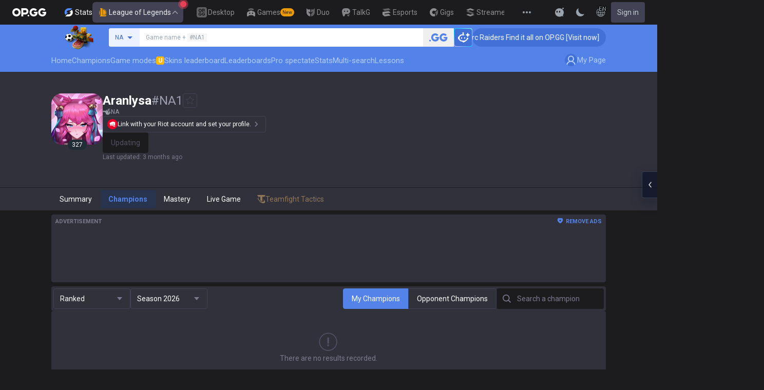

--- FILE ---
content_type: text/x-component
request_url: https://op.gg/lol/summoners/na/Aranlysa-NA1/champions
body_size: -80
content:
0:{"a":"$@1","f":"","b":"1768875933"}
1:{"status":"RENEWING","progress":0,"delay":1000,"lastUpdatedAt":"2025-11-03T16:02:26+09:00"}


--- FILE ---
content_type: text/javascript
request_url: https://c-lol-web.op.gg/app-router/_next/static/chunks/3589-60fc80d3cfb6e0a0.js
body_size: 18108
content:
(self.webpackChunk_N_E=self.webpackChunk_N_E||[]).push([[3589],{2295:(e,t,n)=>{"use strict";Object.defineProperty(t,"__esModule",{value:!0}),Object.defineProperty(t,"useReportWebVitals",{enumerable:!0,get:function(){return a}});let r=n(12115),i=n(31862);function a(e){(0,r.useEffect)(()=>{(0,i.onCLS)(e),(0,i.onFID)(e),(0,i.onLCP)(e),(0,i.onINP)(e),(0,i.onFCP)(e),(0,i.onTTFB)(e)},[e])}("function"==typeof t.default||"object"==typeof t.default&&null!==t.default)&&void 0===t.default.__esModule&&(Object.defineProperty(t.default,"__esModule",{value:!0}),Object.assign(t.default,t),e.exports=t.default)},20448:(e,t,n)=>{"use strict";n.d(t,{RH:()=>a}),n(12115);var r=n(77202);let i=new WeakMap;function a(e,t){let n=(0,r.useStore)(t),i=o(n);for(let[r,a]of e)(!i.has(r)||(null==t?void 0:t.dangerouslyForceHydrate))&&(i.add(r),n.set(r,a))}let o=e=>{let t=i.get(e);return t||(t=new WeakSet,i.set(e,t)),t}},21887:(e,t,n)=>{"use strict";var r=Object.create,i=Object.defineProperty,a=Object.getOwnPropertyDescriptor,o=Object.getOwnPropertyNames,s=Object.getPrototypeOf,c=Object.prototype.hasOwnProperty,l=(e,t)=>i(e,"name",{value:t,configurable:!0}),u=(e,t,n,r)=>{if(t&&"object"==typeof t||"function"==typeof t)for(let s of o(t))c.call(e,s)||s===n||i(e,s,{get:()=>t[s],enumerable:!(r=a(t,s))||r.enumerable});return e},d=(e,t,n)=>(n=null!=e?r(s(e)):{},u(!t&&e&&e.__esModule?n:i(n,"default",{value:e,enumerable:!0}),e)),f={};((e,t)=>{for(var n in t)i(e,n,{get:t[n],enumerable:!0})})(f,{default:()=>b}),e.exports=u(i({},"__esModule",{value:!0}),f);var p=d(n(12758)),h=d(n(12115)),g=d(n(56111)),m=l(e=>{let{color:t,height:n,showSpinner:r,crawl:i,crawlSpeed:a,initialPosition:o,easing:s,speed:c,shadow:u,template:d,zIndex:f=1600,showAtBottom:p=!1,showForHashAnchor:m=!0}=e,b=null!=t?t:"#29d",w=u||void 0===u?u?"box-shadow:".concat(u):"box-shadow:0 0 10px ".concat(b,",0 0 5px ").concat(b):"",v=h.createElement("style",null,"#nprogress{pointer-events:none}#nprogress .bar{background:".concat(b,";position:fixed;z-index:").concat(f,";").concat(p?"bottom: 0;":"top: 0;","left:0;width:100%;height:").concat(null!=n?n:3,"px}#nprogress .peg{display:block;position:absolute;right:0;width:100px;height:100%;").concat(w,";opacity:1;-webkit-transform:rotate(3deg) translate(0px,-4px);-ms-transform:rotate(3deg) translate(0px,-4px);transform:rotate(3deg) translate(0px,-4px)}#nprogress .spinner{display:block;position:fixed;z-index:").concat(f,";").concat(p?"bottom: 15px;":"top: 15px;","right:15px}#nprogress .spinner-icon{width:18px;height:18px;box-sizing:border-box;border:2px solid transparent;border-top-color:").concat(b,";border-left-color:").concat(b,";border-radius:50%;-webkit-animation:nprogress-spinner 400ms linear infinite;animation:nprogress-spinner 400ms linear infinite}.nprogress-custom-parent{overflow:hidden;position:relative}.nprogress-custom-parent #nprogress .bar,.nprogress-custom-parent #nprogress .spinner{position:absolute}@-webkit-keyframes nprogress-spinner{0%{-webkit-transform:rotate(0deg)}100%{-webkit-transform:rotate(360deg)}}@keyframes nprogress-spinner{0%{transform:rotate(0deg)}100%{transform:rotate(360deg)}}")),y=l(e=>new URL(e,window.location.href).href,"toAbsoluteURL"),S=l((e,t)=>{let n=new URL(y(e)),r=new URL(y(t));return n.href.split("#")[0]===r.href.split("#")[0]},"isHashAnchor"),I=l((e,t)=>{let n=new URL(y(e)),r=new URL(y(t));return n.hostname.replace(/^www\./,"")===r.hostname.replace(/^www\./,"")},"isSameHostName");return h.useEffect(()=>{function e(e,t){let n=new URL(e),r=new URL(t);if(n.hostname===r.hostname&&n.pathname===r.pathname&&n.search===r.search){let e=n.hash,t=r.hash;return e!==t&&n.href.replace(e,"")===r.href.replace(t,"")}return!1}g.configure({showSpinner:null==r||r,trickle:null==i||i,trickleSpeed:null!=a?a:200,minimum:null!=o?o:.08,easing:null!=s?s:"ease",speed:null!=c?c:200,template:null!=d?d:'<div class="bar" role="bar"><div class="peg"></div></div><div class="spinner" role="spinner"><div class="spinner-icon"></div></div>'}),l(e,"isAnchorOfCurrentUrl");var t=document.querySelectorAll("html");let n=l(()=>t.forEach(e=>e.classList.remove("nprogress-busy")),"removeNProgressClass");function u(e){for(;e&&"a"!==e.tagName.toLowerCase();)e=e.parentElement;return e}function f(t){try{let r=t.target,i=u(r),a=null==i?void 0:i.href;if(a){let r=window.location.href,o="_blank"===i.target,s=["tel:","mailto:","sms:","blob:","download:"].some(e=>a.startsWith(e));if(!I(window.location.href,i.href))return;let c=e(r,a)||S(window.location.href,i.href);if(!m&&c)return;a===r||o||s||c||t.ctrlKey||t.metaKey||t.shiftKey||t.altKey||!y(i.href).startsWith("http")?(g.start(),g.done(),n()):g.start()}}catch(e){g.start(),g.done()}}function p(){g.done(),n()}function h(){g.done()}return l(u,"findClosestAnchor"),l(f,"handleClick"),(e=>{let t=e.pushState;e.pushState=function(){for(var r=arguments.length,i=Array(r),a=0;a<r;a++)i[a]=arguments[a];return g.done(),n(),t.apply(e,i)}})(window.history),(e=>{let t=e.replaceState;e.replaceState=function(){for(var r=arguments.length,i=Array(r),a=0;a<r;a++)i[a]=arguments[a];return g.done(),n(),t.apply(e,i)}})(window.history),l(p,"handlePageHide"),l(h,"handleBackAndForth"),window.addEventListener("popstate",h),document.addEventListener("click",f),window.addEventListener("pagehide",p),()=>{document.removeEventListener("click",f),window.removeEventListener("pagehide",p),window.removeEventListener("popstate",h)}},[]),v},"NextTopLoader"),b=m;m.propTypes={color:p.string,height:p.number,showSpinner:p.bool,crawl:p.bool,crawlSpeed:p.number,initialPosition:p.number,easing:p.string,speed:p.number,template:p.string,shadow:p.oneOfType([p.string,p.bool]),zIndex:p.number,showAtBottom:p.bool}},22072:(e,t,n)=>{"use strict";n.d(t,{j6:()=>_,om:()=>E,Sx:()=>D,Dk:()=>A,Wp:()=>k,KO:()=>O});var r,i=n(22396);let a=[];!function(e){e[e.DEBUG=0]="DEBUG",e[e.VERBOSE=1]="VERBOSE",e[e.INFO=2]="INFO",e[e.WARN=3]="WARN",e[e.ERROR=4]="ERROR",e[e.SILENT=5]="SILENT"}(r||(r={}));let o={debug:r.DEBUG,verbose:r.VERBOSE,info:r.INFO,warn:r.WARN,error:r.ERROR,silent:r.SILENT},s=r.INFO,c={[r.DEBUG]:"log",[r.VERBOSE]:"log",[r.INFO]:"info",[r.WARN]:"warn",[r.ERROR]:"error"},l=(e,t,...n)=>{if(t<e.logLevel)return;let r=new Date().toISOString(),i=c[t];if(i)console[i](`[${r}]  ${e.name}:`,...n);else throw Error(`Attempted to log a message with an invalid logType (value: ${t})`)};class u{constructor(e){this.name=e,this._logLevel=s,this._logHandler=l,this._userLogHandler=null,a.push(this)}get logLevel(){return this._logLevel}set logLevel(e){if(!(e in r))throw TypeError(`Invalid value "${e}" assigned to \`logLevel\``);this._logLevel=e}setLogLevel(e){this._logLevel="string"==typeof e?o[e]:e}get logHandler(){return this._logHandler}set logHandler(e){if("function"!=typeof e)throw TypeError("Value assigned to `logHandler` must be a function");this._logHandler=e}get userLogHandler(){return this._userLogHandler}set userLogHandler(e){this._userLogHandler=e}debug(...e){this._userLogHandler&&this._userLogHandler(this,r.DEBUG,...e),this._logHandler(this,r.DEBUG,...e)}log(...e){this._userLogHandler&&this._userLogHandler(this,r.VERBOSE,...e),this._logHandler(this,r.VERBOSE,...e)}info(...e){this._userLogHandler&&this._userLogHandler(this,r.INFO,...e),this._logHandler(this,r.INFO,...e)}warn(...e){this._userLogHandler&&this._userLogHandler(this,r.WARN,...e),this._logHandler(this,r.WARN,...e)}error(...e){this._userLogHandler&&this._userLogHandler(this,r.ERROR,...e),this._logHandler(this,r.ERROR,...e)}}var d=n(69848),f=n(91951);class p{constructor(e){this.container=e}getPlatformInfoString(){return this.container.getProviders().map(e=>{if(!function(e){let t=e.getComponent();return(null==t?void 0:t.type)==="VERSION"}(e))return null;{let t=e.getImmediate();return`${t.library}/${t.version}`}}).filter(e=>e).join(" ")}}let h="@firebase/app",g="0.10.15",m=new u("@firebase/app"),b="[DEFAULT]",w={[h]:"fire-core","@firebase/app-compat":"fire-core-compat","@firebase/analytics":"fire-analytics","@firebase/analytics-compat":"fire-analytics-compat","@firebase/app-check":"fire-app-check","@firebase/app-check-compat":"fire-app-check-compat","@firebase/auth":"fire-auth","@firebase/auth-compat":"fire-auth-compat","@firebase/database":"fire-rtdb","@firebase/data-connect":"fire-data-connect","@firebase/database-compat":"fire-rtdb-compat","@firebase/functions":"fire-fn","@firebase/functions-compat":"fire-fn-compat","@firebase/installations":"fire-iid","@firebase/installations-compat":"fire-iid-compat","@firebase/messaging":"fire-fcm","@firebase/messaging-compat":"fire-fcm-compat","@firebase/performance":"fire-perf","@firebase/performance-compat":"fire-perf-compat","@firebase/remote-config":"fire-rc","@firebase/remote-config-compat":"fire-rc-compat","@firebase/storage":"fire-gcs","@firebase/storage-compat":"fire-gcs-compat","@firebase/firestore":"fire-fst","@firebase/firestore-compat":"fire-fst-compat","@firebase/vertexai":"fire-vertex","fire-js":"fire-js",firebase:"fire-js-all"},v=new Map,y=new Map,S=new Map;function I(e,t){try{e.container.addComponent(t)}catch(n){m.debug(`Component ${t.name} failed to register with FirebaseApp ${e.name}`,n)}}function E(e){let t=e.name;if(S.has(t))return m.debug(`There were multiple attempts to register component ${t}.`),!1;for(let n of(S.set(t,e),v.values()))I(n,e);for(let t of y.values())I(t,e);return!0}function _(e,t){let n=e.container.getProvider("heartbeat").getImmediate({optional:!0});return n&&n.triggerHeartbeat(),e.container.getProvider(t)}let C=new d.FA("app","Firebase",{"no-app":"No Firebase App '{$appName}' has been created - call initializeApp() first","bad-app-name":"Illegal App name: '{$appName}'","duplicate-app":"Firebase App named '{$appName}' already exists with different options or config","app-deleted":"Firebase App named '{$appName}' already deleted","server-app-deleted":"Firebase Server App has been deleted","no-options":"Need to provide options, when not being deployed to hosting via source.","invalid-app-argument":"firebase.{$appName}() takes either no argument or a Firebase App instance.","invalid-log-argument":"First argument to `onLog` must be null or a function.","idb-open":"Error thrown when opening IndexedDB. Original error: {$originalErrorMessage}.","idb-get":"Error thrown when reading from IndexedDB. Original error: {$originalErrorMessage}.","idb-set":"Error thrown when writing to IndexedDB. Original error: {$originalErrorMessage}.","idb-delete":"Error thrown when deleting from IndexedDB. Original error: {$originalErrorMessage}.","finalization-registry-not-supported":"FirebaseServerApp deleteOnDeref field defined but the JS runtime does not support FinalizationRegistry.","invalid-server-app-environment":"FirebaseServerApp is not for use in browser environments."});class T{constructor(e,t,n){this._isDeleted=!1,this._options=Object.assign({},e),this._config=Object.assign({},t),this._name=t.name,this._automaticDataCollectionEnabled=t.automaticDataCollectionEnabled,this._container=n,this.container.addComponent(new i.uA("app",()=>this,"PUBLIC"))}get automaticDataCollectionEnabled(){return this.checkDestroyed(),this._automaticDataCollectionEnabled}set automaticDataCollectionEnabled(e){this.checkDestroyed(),this._automaticDataCollectionEnabled=e}get name(){return this.checkDestroyed(),this._name}get options(){return this.checkDestroyed(),this._options}get config(){return this.checkDestroyed(),this._config}get container(){return this._container}get isDeleted(){return this._isDeleted}set isDeleted(e){this._isDeleted=e}checkDestroyed(){if(this.isDeleted)throw C.create("app-deleted",{appName:this._name})}}function k(e,t={}){let n=e;"object"!=typeof t&&(t={name:t});let r=Object.assign({name:b,automaticDataCollectionEnabled:!1},t),a=r.name;if("string"!=typeof a||!a)throw C.create("bad-app-name",{appName:String(a)});if(n||(n=(0,d.T9)()),!n)throw C.create("no-options");let o=v.get(a);if(o)if((0,d.bD)(n,o.options)&&(0,d.bD)(r,o.config))return o;else throw C.create("duplicate-app",{appName:a});let s=new i.h1(a);for(let e of S.values())s.addComponent(e);let c=new T(n,r,s);return v.set(a,c),c}function D(e=b){let t=v.get(e);if(!t&&e===b&&(0,d.T9)())return k();if(!t)throw C.create("no-app",{appName:e});return t}function A(){return Array.from(v.values())}function O(e,t,n){var r;let a=null!=(r=w[e])?r:e;n&&(a+=`-${n}`);let o=a.match(/\s|\//),s=t.match(/\s|\//);if(o||s){let e=[`Unable to register library "${a}" with version "${t}":`];o&&e.push(`library name "${a}" contains illegal characters (whitespace or "/")`),o&&s&&e.push("and"),s&&e.push(`version name "${t}" contains illegal characters (whitespace or "/")`),m.warn(e.join(" "));return}E(new i.uA(`${a}-version`,()=>({library:a,version:t}),"VERSION"))}let L="firebase-heartbeat-store",P=null;function M(){return P||(P=(0,f.P2)("firebase-heartbeat-database",1,{upgrade:(e,t)=>{if(0===t)try{e.createObjectStore(L)}catch(e){console.warn(e)}}}).catch(e=>{throw C.create("idb-open",{originalErrorMessage:e.message})})),P}async function N(e){try{let t=(await M()).transaction(L),n=await t.objectStore(L).get(B(e));return await t.done,n}catch(e){if(e instanceof d.g)m.warn(e.message);else{let t=C.create("idb-get",{originalErrorMessage:null==e?void 0:e.message});m.warn(t.message)}}}async function j(e,t){try{let n=(await M()).transaction(L,"readwrite"),r=n.objectStore(L);await r.put(t,B(e)),await n.done}catch(e){if(e instanceof d.g)m.warn(e.message);else{let t=C.create("idb-set",{originalErrorMessage:null==e?void 0:e.message});m.warn(t.message)}}}function B(e){return`${e.name}!${e.options.appId}`}class x{constructor(e){this.container=e,this._heartbeatsCache=null;let t=this.container.getProvider("app").getImmediate();this._storage=new F(t),this._heartbeatsCachePromise=this._storage.read().then(e=>(this._heartbeatsCache=e,e))}async triggerHeartbeat(){var e,t;try{let n=this.container.getProvider("platform-logger").getImmediate().getPlatformInfoString(),r=R();if((null==(e=this._heartbeatsCache)?void 0:e.heartbeats)==null&&(this._heartbeatsCache=await this._heartbeatsCachePromise,(null==(t=this._heartbeatsCache)?void 0:t.heartbeats)==null)||this._heartbeatsCache.lastSentHeartbeatDate===r||this._heartbeatsCache.heartbeats.some(e=>e.date===r))return;return this._heartbeatsCache.heartbeats.push({date:r,agent:n}),this._heartbeatsCache.heartbeats=this._heartbeatsCache.heartbeats.filter(e=>{let t=new Date(e.date).valueOf();return Date.now()-t<=2592e6}),this._storage.overwrite(this._heartbeatsCache)}catch(e){m.warn(e)}}async getHeartbeatsHeader(){var e;try{if(null===this._heartbeatsCache&&await this._heartbeatsCachePromise,(null==(e=this._heartbeatsCache)?void 0:e.heartbeats)==null||0===this._heartbeatsCache.heartbeats.length)return"";let t=R(),{heartbeatsToSend:n,unsentEntries:r}=function(e,t=1024){let n=[],r=e.slice();for(let i of e){let e=n.find(e=>e.agent===i.agent);if(e){if(e.dates.push(i.date),H(n)>t){e.dates.pop();break}}else if(n.push({agent:i.agent,dates:[i.date]}),H(n)>t){n.pop();break}r=r.slice(1)}return{heartbeatsToSend:n,unsentEntries:r}}(this._heartbeatsCache.heartbeats),i=(0,d.Uj)(JSON.stringify({version:2,heartbeats:n}));return this._heartbeatsCache.lastSentHeartbeatDate=t,r.length>0?(this._heartbeatsCache.heartbeats=r,await this._storage.overwrite(this._heartbeatsCache)):(this._heartbeatsCache.heartbeats=[],this._storage.overwrite(this._heartbeatsCache)),i}catch(e){return m.warn(e),""}}}function R(){return new Date().toISOString().substring(0,10)}class F{constructor(e){this.app=e,this._canUseIndexedDBPromise=this.runIndexedDBEnvironmentCheck()}async runIndexedDBEnvironmentCheck(){return!!(0,d.zW)()&&(0,d.eX)().then(()=>!0).catch(()=>!1)}async read(){if(!await this._canUseIndexedDBPromise)return{heartbeats:[]};{let e=await N(this.app);return(null==e?void 0:e.heartbeats)?e:{heartbeats:[]}}}async overwrite(e){var t;if(await this._canUseIndexedDBPromise){let n=await this.read();return j(this.app,{lastSentHeartbeatDate:null!=(t=e.lastSentHeartbeatDate)?t:n.lastSentHeartbeatDate,heartbeats:e.heartbeats})}}async add(e){var t;if(await this._canUseIndexedDBPromise){let n=await this.read();return j(this.app,{lastSentHeartbeatDate:null!=(t=e.lastSentHeartbeatDate)?t:n.lastSentHeartbeatDate,heartbeats:[...n.heartbeats,...e.heartbeats]})}}}function H(e){return(0,d.Uj)(JSON.stringify({version:2,heartbeats:e})).length}E(new i.uA("platform-logger",e=>new p(e),"PRIVATE")),E(new i.uA("heartbeat",e=>new x(e),"PRIVATE")),O(h,g,""),O(h,g,"esm2017"),O("fire-js","")},22396:(e,t,n)=>{"use strict";n.d(t,{h1:()=>s,uA:()=>i});var r=n(69848);class i{constructor(e,t,n){this.name=e,this.instanceFactory=t,this.type=n,this.multipleInstances=!1,this.serviceProps={},this.instantiationMode="LAZY",this.onInstanceCreated=null}setInstantiationMode(e){return this.instantiationMode=e,this}setMultipleInstances(e){return this.multipleInstances=e,this}setServiceProps(e){return this.serviceProps=e,this}setInstanceCreatedCallback(e){return this.onInstanceCreated=e,this}}let a="[DEFAULT]";class o{constructor(e,t){this.name=e,this.container=t,this.component=null,this.instances=new Map,this.instancesDeferred=new Map,this.instancesOptions=new Map,this.onInitCallbacks=new Map}get(e){let t=this.normalizeInstanceIdentifier(e);if(!this.instancesDeferred.has(t)){let e=new r.cY;if(this.instancesDeferred.set(t,e),this.isInitialized(t)||this.shouldAutoInitialize())try{let n=this.getOrInitializeService({instanceIdentifier:t});n&&e.resolve(n)}catch(e){}}return this.instancesDeferred.get(t).promise}getImmediate(e){var t;let n=this.normalizeInstanceIdentifier(null==e?void 0:e.identifier),r=null!=(t=null==e?void 0:e.optional)&&t;if(this.isInitialized(n)||this.shouldAutoInitialize())try{return this.getOrInitializeService({instanceIdentifier:n})}catch(e){if(r)return null;throw e}if(r)return null;throw Error(`Service ${this.name} is not available`)}getComponent(){return this.component}setComponent(e){if(e.name!==this.name)throw Error(`Mismatching Component ${e.name} for Provider ${this.name}.`);if(this.component)throw Error(`Component for ${this.name} has already been provided`);if(this.component=e,this.shouldAutoInitialize()){if("EAGER"===e.instantiationMode)try{this.getOrInitializeService({instanceIdentifier:a})}catch(e){}for(let[e,t]of this.instancesDeferred.entries()){let n=this.normalizeInstanceIdentifier(e);try{let e=this.getOrInitializeService({instanceIdentifier:n});t.resolve(e)}catch(e){}}}}clearInstance(e=a){this.instancesDeferred.delete(e),this.instancesOptions.delete(e),this.instances.delete(e)}async delete(){let e=Array.from(this.instances.values());await Promise.all([...e.filter(e=>"INTERNAL"in e).map(e=>e.INTERNAL.delete()),...e.filter(e=>"_delete"in e).map(e=>e._delete())])}isComponentSet(){return null!=this.component}isInitialized(e=a){return this.instances.has(e)}getOptions(e=a){return this.instancesOptions.get(e)||{}}initialize(e={}){let{options:t={}}=e,n=this.normalizeInstanceIdentifier(e.instanceIdentifier);if(this.isInitialized(n))throw Error(`${this.name}(${n}) has already been initialized`);if(!this.isComponentSet())throw Error(`Component ${this.name} has not been registered yet`);let r=this.getOrInitializeService({instanceIdentifier:n,options:t});for(let[e,t]of this.instancesDeferred.entries())n===this.normalizeInstanceIdentifier(e)&&t.resolve(r);return r}onInit(e,t){var n;let r=this.normalizeInstanceIdentifier(t),i=null!=(n=this.onInitCallbacks.get(r))?n:new Set;i.add(e),this.onInitCallbacks.set(r,i);let a=this.instances.get(r);return a&&e(a,r),()=>{i.delete(e)}}invokeOnInitCallbacks(e,t){let n=this.onInitCallbacks.get(t);if(n)for(let r of n)try{r(e,t)}catch(e){}}getOrInitializeService({instanceIdentifier:e,options:t={}}){var n;let r=this.instances.get(e);if(!r&&this.component&&(r=this.component.instanceFactory(this.container,{instanceIdentifier:(n=e)===a?void 0:n,options:t}),this.instances.set(e,r),this.instancesOptions.set(e,t),this.invokeOnInitCallbacks(r,e),this.component.onInstanceCreated))try{this.component.onInstanceCreated(this.container,e,r)}catch(e){}return r||null}normalizeInstanceIdentifier(e=a){return this.component?this.component.multipleInstances?e:a:e}shouldAutoInitialize(){return!!this.component&&"EXPLICIT"!==this.component.instantiationMode}}class s{constructor(e){this.name=e,this.providers=new Map}addComponent(e){let t=this.getProvider(e.name);if(t.isComponentSet())throw Error(`Component ${e.name} has already been registered with ${this.name}`);t.setComponent(e)}addOrOverwriteComponent(e){this.getProvider(e.name).isComponentSet()&&this.providers.delete(e.name),this.addComponent(e)}getProvider(e){if(this.providers.has(e))return this.providers.get(e);let t=new o(e,this);return this.providers.set(e,t),t}getProviders(){return Array.from(this.providers.values())}}},31862:e=>{!function(){"use strict";var t={};t.d=function(e,n){for(var r in n)t.o(n,r)&&!t.o(e,r)&&Object.defineProperty(e,r,{enumerable:!0,get:n[r]})},t.o=function(e,t){return Object.prototype.hasOwnProperty.call(e,t)},t.r=function(e){"undefined"!=typeof Symbol&&Symbol.toStringTag&&Object.defineProperty(e,Symbol.toStringTag,{value:"Module"}),Object.defineProperty(e,"__esModule",{value:!0})},void 0!==t&&(t.ab="//");var n={};t.r(n),t.d(n,{CLSThresholds:function(){return k},FCPThresholds:function(){return C},FIDThresholds:function(){return ee},INPThresholds:function(){return H},LCPThresholds:function(){return K},TTFBThresholds:function(){return U},onCLS:function(){return D},onFCP:function(){return T},onFID:function(){return et},onINP:function(){return $},onLCP:function(){return W},onTTFB:function(){return q}});var r,i,a,o,s,c=-1,l=function(e){addEventListener("pageshow",function(t){t.persisted&&(c=t.timeStamp,e(t))},!0)},u=function(){var e=self.performance&&performance.getEntriesByType&&performance.getEntriesByType("navigation")[0];if(e&&e.responseStart>0&&e.responseStart<performance.now())return e},d=function(){var e=u();return e&&e.activationStart||0},f=function(e,t){var n=u(),r="navigate";return c>=0?r="back-forward-cache":n&&(document.prerendering||d()>0?r="prerender":document.wasDiscarded?r="restore":n.type&&(r=n.type.replace(/_/g,"-"))),{name:e,value:void 0===t?-1:t,rating:"good",delta:0,entries:[],id:"v4-".concat(Date.now(),"-").concat(Math.floor(0x82f79cd8fff*Math.random())+1e12),navigationType:r}},p=function(e,t,n){try{if(PerformanceObserver.supportedEntryTypes.includes(e)){var r=new PerformanceObserver(function(e){Promise.resolve().then(function(){t(e.getEntries())})});return r.observe(Object.assign({type:e,buffered:!0},n||{})),r}}catch(e){}},h=function(e,t,n,r){var i,a;return function(o){var s;t.value>=0&&(o||r)&&((a=t.value-(i||0))||void 0===i)&&(i=t.value,t.delta=a,s=t.value,t.rating=s>n[1]?"poor":s>n[0]?"needs-improvement":"good",e(t))}},g=function(e){requestAnimationFrame(function(){return requestAnimationFrame(function(){return e()})})},m=function(e){document.addEventListener("visibilitychange",function(){"hidden"===document.visibilityState&&e()})},b=function(e){var t=!1;return function(){t||(e(),t=!0)}},w=-1,v=function(){return"hidden"!==document.visibilityState||document.prerendering?1/0:0},y=function(e){"hidden"===document.visibilityState&&w>-1&&(w="visibilitychange"===e.type?e.timeStamp:0,I())},S=function(){addEventListener("visibilitychange",y,!0),addEventListener("prerenderingchange",y,!0)},I=function(){removeEventListener("visibilitychange",y,!0),removeEventListener("prerenderingchange",y,!0)},E=function(){return w<0&&(w=v(),S(),l(function(){setTimeout(function(){w=v(),S()},0)})),{get firstHiddenTime(){return w}}},_=function(e){document.prerendering?addEventListener("prerenderingchange",function(){return e()},!0):e()},C=[1800,3e3],T=function(e,t){t=t||{},_(function(){var n,r=E(),i=f("FCP"),a=p("paint",function(e){e.forEach(function(e){"first-contentful-paint"===e.name&&(a.disconnect(),e.startTime<r.firstHiddenTime&&(i.value=Math.max(e.startTime-d(),0),i.entries.push(e),n(!0)))})});a&&(n=h(e,i,C,t.reportAllChanges),l(function(r){n=h(e,i=f("FCP"),C,t.reportAllChanges),g(function(){i.value=performance.now()-r.timeStamp,n(!0)})}))})},k=[.1,.25],D=function(e,t){t=t||{},T(b(function(){var n,r=f("CLS",0),i=0,a=[],o=function(e){e.forEach(function(e){if(!e.hadRecentInput){var t=a[0],n=a[a.length-1];i&&e.startTime-n.startTime<1e3&&e.startTime-t.startTime<5e3?(i+=e.value,a.push(e)):(i=e.value,a=[e])}}),i>r.value&&(r.value=i,r.entries=a,n())},s=p("layout-shift",o);s&&(n=h(e,r,k,t.reportAllChanges),m(function(){o(s.takeRecords()),n(!0)}),l(function(){i=0,n=h(e,r=f("CLS",0),k,t.reportAllChanges),g(function(){return n()})}),setTimeout(n,0))}))},A=0,O=1/0,L=0,P=function(e){e.forEach(function(e){e.interactionId&&(O=Math.min(O,e.interactionId),A=(L=Math.max(L,e.interactionId))?(L-O)/7+1:0)})},M=function(){"interactionCount"in performance||r||(r=p("event",P,{type:"event",buffered:!0,durationThreshold:0}))},N=[],j=new Map,B=0,x=[],R=function(e){if(x.forEach(function(t){return t(e)}),e.interactionId||"first-input"===e.entryType){var t=N[N.length-1],n=j.get(e.interactionId);if(n||N.length<10||e.duration>t.latency){if(n)e.duration>n.latency?(n.entries=[e],n.latency=e.duration):e.duration===n.latency&&e.startTime===n.entries[0].startTime&&n.entries.push(e);else{var r={id:e.interactionId,latency:e.duration,entries:[e]};j.set(r.id,r),N.push(r)}N.sort(function(e,t){return t.latency-e.latency}),N.length>10&&N.splice(10).forEach(function(e){return j.delete(e.id)})}}},F=function(e){var t=self.requestIdleCallback||self.setTimeout,n=-1;return e=b(e),"hidden"===document.visibilityState?e():(n=t(e),m(e)),n},H=[200,500],$=function(e,t){"PerformanceEventTiming"in self&&"interactionId"in PerformanceEventTiming.prototype&&(t=t||{},_(function(){M();var n,i,a=f("INP"),o=function(e){F(function(){e.forEach(R);var t,n=(t=Math.min(N.length-1,Math.floor(((r?A:performance.interactionCount||0)-B)/50)),N[t]);n&&n.latency!==a.value&&(a.value=n.latency,a.entries=n.entries,i())})},s=p("event",o,{durationThreshold:null!=(n=t.durationThreshold)?n:40});i=h(e,a,H,t.reportAllChanges),s&&(s.observe({type:"first-input",buffered:!0}),m(function(){o(s.takeRecords()),i(!0)}),l(function(){B=0,N.length=0,j.clear(),i=h(e,a=f("INP"),H,t.reportAllChanges)}))}))},K=[2500,4e3],V={},W=function(e,t){t=t||{},_(function(){var n,r=E(),i=f("LCP"),a=function(e){t.reportAllChanges||(e=e.slice(-1)),e.forEach(function(e){e.startTime<r.firstHiddenTime&&(i.value=Math.max(e.startTime-d(),0),i.entries=[e],n())})},o=p("largest-contentful-paint",a);if(o){n=h(e,i,K,t.reportAllChanges);var s=b(function(){V[i.id]||(a(o.takeRecords()),o.disconnect(),V[i.id]=!0,n(!0))});["keydown","click"].forEach(function(e){addEventListener(e,function(){return F(s)},!0)}),m(s),l(function(r){n=h(e,i=f("LCP"),K,t.reportAllChanges),g(function(){i.value=performance.now()-r.timeStamp,V[i.id]=!0,n(!0)})})}})},U=[800,1800],z=function e(t){document.prerendering?_(function(){return e(t)}):"complete"!==document.readyState?addEventListener("load",function(){return e(t)},!0):setTimeout(t,0)},q=function(e,t){t=t||{};var n=f("TTFB"),r=h(e,n,U,t.reportAllChanges);z(function(){var i=u();i&&(n.value=Math.max(i.responseStart-d(),0),n.entries=[i],r(!0),l(function(){(r=h(e,n=f("TTFB",0),U,t.reportAllChanges))(!0)}))})},G={passive:!0,capture:!0},J=new Date,Y=function(e,t){i||(i=t,a=e,o=new Date,Z(removeEventListener),X())},X=function(){if(a>=0&&a<o-J){var e={entryType:"first-input",name:i.type,target:i.target,cancelable:i.cancelable,startTime:i.timeStamp,processingStart:i.timeStamp+a};s.forEach(function(t){t(e)}),s=[]}},Q=function(e){if(e.cancelable){var t,n,r,i=(e.timeStamp>1e12?new Date:performance.now())-e.timeStamp;"pointerdown"==e.type?(t=function(){Y(i,e),r()},n=function(){r()},r=function(){removeEventListener("pointerup",t,G),removeEventListener("pointercancel",n,G)},addEventListener("pointerup",t,G),addEventListener("pointercancel",n,G)):Y(i,e)}},Z=function(e){["mousedown","keydown","touchstart","pointerdown"].forEach(function(t){return e(t,Q,G)})},ee=[100,300],et=function(e,t){t=t||{},_(function(){var n,r=E(),o=f("FID"),c=function(e){e.startTime<r.firstHiddenTime&&(o.value=e.processingStart-e.startTime,o.entries.push(e),n(!0))},u=function(e){e.forEach(c)},d=p("first-input",u);n=h(e,o,ee,t.reportAllChanges),d&&(m(b(function(){u(d.takeRecords()),d.disconnect()})),l(function(){n=h(e,o=f("FID"),ee,t.reportAllChanges),s=[],a=-1,i=null,Z(addEventListener),s.push(c),X()}))})};e.exports=n}()},56078:e=>{e.exports={style:{fontFamily:"'Roboto', 'Roboto Fallback', sans-serif, system-ui"},className:"__className_75b5e6",variable:"__variable_75b5e6"}},62455:e=>{e.exports={style:{fontFamily:"'Cairo', 'Cairo Fallback', sans-serif, system-ui",fontStyle:"normal"},className:"__className_b3f3a6",variable:"__variable_b3f3a6"}},69848:(e,t,n)=>{"use strict";n.d(t,{FA:()=>b,Ku:()=>y,T9:()=>d,Uj:()=>l,bD:()=>function e(t,n){if(t===n)return!0;let r=Object.keys(t),i=Object.keys(n);for(let a of r){if(!i.includes(a))return!1;let r=t[a],o=n[a];if(v(r)&&v(o)){if(!e(r,o))return!1}else if(r!==o)return!1}for(let e of i)if(!r.includes(e))return!1;return!0},cY:()=>f,dM:()=>g,eX:()=>h,g:()=>m,zW:()=>p});var r=n(87358);let i=function(e){let t=[],n=0;for(let r=0;r<e.length;r++){let i=e.charCodeAt(r);i<128?t[n++]=i:(i<2048?t[n++]=i>>6|192:((64512&i)==55296&&r+1<e.length&&(64512&e.charCodeAt(r+1))==56320?(i=65536+((1023&i)<<10)+(1023&e.charCodeAt(++r)),t[n++]=i>>18|240,t[n++]=i>>12&63|128):t[n++]=i>>12|224,t[n++]=i>>6&63|128),t[n++]=63&i|128)}return t},a=function(e){let t=[],n=0,r=0;for(;n<e.length;){let i=e[n++];if(i<128)t[r++]=String.fromCharCode(i);else if(i>191&&i<224){let a=e[n++];t[r++]=String.fromCharCode((31&i)<<6|63&a)}else if(i>239&&i<365){let a=e[n++],o=((7&i)<<18|(63&a)<<12|(63&e[n++])<<6|63&e[n++])-65536;t[r++]=String.fromCharCode(55296+(o>>10)),t[r++]=String.fromCharCode(56320+(1023&o))}else{let a=e[n++],o=e[n++];t[r++]=String.fromCharCode((15&i)<<12|(63&a)<<6|63&o)}}return t.join("")},o={byteToCharMap_:null,charToByteMap_:null,byteToCharMapWebSafe_:null,charToByteMapWebSafe_:null,ENCODED_VALS_BASE:"ABCDEFGHIJKLMNOPQRSTUVWXYZabcdefghijklmnopqrstuvwxyz0123456789",get ENCODED_VALS(){return this.ENCODED_VALS_BASE+"+/="},get ENCODED_VALS_WEBSAFE(){return this.ENCODED_VALS_BASE+"-_."},HAS_NATIVE_SUPPORT:"function"==typeof atob,encodeByteArray(e,t){if(!Array.isArray(e))throw Error("encodeByteArray takes an array as a parameter");this.init_();let n=t?this.byteToCharMapWebSafe_:this.byteToCharMap_,r=[];for(let t=0;t<e.length;t+=3){let i=e[t],a=t+1<e.length,o=a?e[t+1]:0,s=t+2<e.length,c=s?e[t+2]:0,l=i>>2,u=(3&i)<<4|o>>4,d=(15&o)<<2|c>>6,f=63&c;!s&&(f=64,a||(d=64)),r.push(n[l],n[u],n[d],n[f])}return r.join("")},encodeString(e,t){return this.HAS_NATIVE_SUPPORT&&!t?btoa(e):this.encodeByteArray(i(e),t)},decodeString(e,t){return this.HAS_NATIVE_SUPPORT&&!t?atob(e):a(this.decodeStringToByteArray(e,t))},decodeStringToByteArray(e,t){this.init_();let n=t?this.charToByteMapWebSafe_:this.charToByteMap_,r=[];for(let t=0;t<e.length;){let i=n[e.charAt(t++)],a=t<e.length?n[e.charAt(t)]:0,o=++t<e.length?n[e.charAt(t)]:64,c=++t<e.length?n[e.charAt(t)]:64;if(++t,null==i||null==a||null==o||null==c)throw new s;let l=i<<2|a>>4;if(r.push(l),64!==o){let e=a<<4&240|o>>2;if(r.push(e),64!==c){let e=o<<6&192|c;r.push(e)}}}return r},init_(){if(!this.byteToCharMap_){this.byteToCharMap_={},this.charToByteMap_={},this.byteToCharMapWebSafe_={},this.charToByteMapWebSafe_={};for(let e=0;e<this.ENCODED_VALS.length;e++)this.byteToCharMap_[e]=this.ENCODED_VALS.charAt(e),this.charToByteMap_[this.byteToCharMap_[e]]=e,this.byteToCharMapWebSafe_[e]=this.ENCODED_VALS_WEBSAFE.charAt(e),this.charToByteMapWebSafe_[this.byteToCharMapWebSafe_[e]]=e,e>=this.ENCODED_VALS_BASE.length&&(this.charToByteMap_[this.ENCODED_VALS_WEBSAFE.charAt(e)]=e,this.charToByteMapWebSafe_[this.ENCODED_VALS.charAt(e)]=e)}}};class s extends Error{constructor(){super(...arguments),this.name="DecodeBase64StringError"}}let c=function(e){let t=i(e);return o.encodeByteArray(t,!0)},l=function(e){return c(e).replace(/\./g,"")},u=function(e){try{return o.decodeString(e,!0)}catch(e){console.error("base64Decode failed: ",e)}return null},d=()=>{var e;return null==(e=(()=>{try{return function(){if("undefined"!=typeof self)return self;if("undefined"!=typeof window)return window;if(void 0!==n.g)return n.g;throw Error("Unable to locate global object.")}().__FIREBASE_DEFAULTS__||(()=>{if(void 0===r||void 0===r.env)return;let e=r.env.__FIREBASE_DEFAULTS__;if(e)return JSON.parse(e)})()||(()=>{let e;if("undefined"==typeof document)return;try{e=document.cookie.match(/__FIREBASE_DEFAULTS__=([^;]+)/)}catch(e){return}let t=e&&u(e[1]);return t&&JSON.parse(t)})()}catch(e){console.info(`Unable to get __FIREBASE_DEFAULTS__ due to: ${e}`);return}})())?void 0:e.config};class f{constructor(){this.reject=()=>{},this.resolve=()=>{},this.promise=new Promise((e,t)=>{this.resolve=e,this.reject=t})}wrapCallback(e){return(t,n)=>{t?this.reject(t):this.resolve(n),"function"==typeof e&&(this.promise.catch(()=>{}),1===e.length?e(t):e(t,n))}}}function p(){try{return"object"==typeof indexedDB}catch(e){return!1}}function h(){return new Promise((e,t)=>{try{let n=!0,r="validate-browser-context-for-indexeddb-analytics-module",i=self.indexedDB.open(r);i.onsuccess=()=>{i.result.close(),n||self.indexedDB.deleteDatabase(r),e(!0)},i.onupgradeneeded=()=>{n=!1},i.onerror=()=>{var e;t((null==(e=i.error)?void 0:e.message)||"")}}catch(e){t(e)}})}function g(){return"undefined"!=typeof navigator&&!!navigator.cookieEnabled}class m extends Error{constructor(e,t,n){super(t),this.code=e,this.customData=n,this.name="FirebaseError",Object.setPrototypeOf(this,m.prototype),Error.captureStackTrace&&Error.captureStackTrace(this,b.prototype.create)}}class b{constructor(e,t,n){this.service=e,this.serviceName=t,this.errors=n}create(e,...t){var n,r;let i=t[0]||{},a=`${this.service}/${e}`,o=this.errors[e],s=o?(n=o,r=i,n.replace(w,(e,t)=>{let n=r[t];return null!=n?String(n):`<${t}?>`})):"Error",c=`${this.serviceName}: ${s} (${a}).`;return new m(a,c,i)}}let w=/\{\$([^}]+)}/g;function v(e){return null!==e&&"object"==typeof e}function y(e){return e&&e._delegate?e._delegate:e}},83790:(e,t,n)=>{"use strict";n.d(t,{dG:()=>eO,gf:()=>eL,TT:()=>eA});var r,i,a=n(22072),o=n(22396),s=n(69848),c=n(91951);let l="@firebase/installations",u="0.6.10",d=`w:${u}`,f="FIS_v2",p=new s.FA("installations","Installations",{"missing-app-config-values":'Missing App configuration value: "{$valueName}"',"not-registered":"Firebase Installation is not registered.","installation-not-found":"Firebase Installation not found.","request-failed":'{$requestName} request failed with error "{$serverCode} {$serverStatus}: {$serverMessage}"',"app-offline":"Could not process request. Application offline.","delete-pending-registration":"Can't delete installation while there is a pending registration request."});function h(e){return e instanceof s.g&&e.code.includes("request-failed")}function g({projectId:e}){return`https://firebaseinstallations.googleapis.com/v1/projects/${e}/installations`}function m(e){return{token:e.token,requestStatus:2,expiresIn:Number(e.expiresIn.replace("s","000")),creationTime:Date.now()}}async function b(e,t){let n=(await t.json()).error;return p.create("request-failed",{requestName:e,serverCode:n.code,serverMessage:n.message,serverStatus:n.status})}function w({apiKey:e}){return new Headers({"Content-Type":"application/json",Accept:"application/json","x-goog-api-key":e})}async function v(e){let t=await e();return t.status>=500&&t.status<600?e():t}async function y({appConfig:e,heartbeatServiceProvider:t},{fid:n}){let r=g(e),i=w(e),a=t.getImmediate({optional:!0});if(a){let e=await a.getHeartbeatsHeader();e&&i.append("x-firebase-client",e)}let o={method:"POST",headers:i,body:JSON.stringify({fid:n,authVersion:f,appId:e.appId,sdkVersion:d})},s=await v(()=>fetch(r,o));if(s.ok){let e=await s.json();return{fid:e.fid||n,registrationStatus:2,refreshToken:e.refreshToken,authToken:m(e.authToken)}}throw await b("Create Installation",s)}function S(e){return new Promise(t=>{setTimeout(t,e)})}let I=/^[cdef][\w-]{21}$/;function E(e){return`${e.appName}!${e.appId}`}let _=new Map;function C(e,t){let n=E(e);T(n,t),function(e,t){let n=(!k&&"BroadcastChannel"in self&&((k=new BroadcastChannel("[Firebase] FID Change")).onmessage=e=>{T(e.data.key,e.data.fid)}),k);n&&n.postMessage({key:e,fid:t}),0===_.size&&k&&(k.close(),k=null)}(n,t)}function T(e,t){let n=_.get(e);if(n)for(let e of n)e(t)}let k=null,D="firebase-installations-store",A=null;function O(){return A||(A=(0,c.P2)("firebase-installations-database",1,{upgrade:(e,t)=>{0===t&&e.createObjectStore(D)}})),A}async function L(e,t){let n=E(e),r=(await O()).transaction(D,"readwrite"),i=r.objectStore(D),a=await i.get(n);return await i.put(t,n),await r.done,a&&a.fid===t.fid||C(e,t.fid),t}async function P(e){let t=E(e),n=(await O()).transaction(D,"readwrite");await n.objectStore(D).delete(t),await n.done}async function M(e,t){let n=E(e),r=(await O()).transaction(D,"readwrite"),i=r.objectStore(D),a=await i.get(n),o=t(a);return void 0===o?await i.delete(n):await i.put(o,n),await r.done,o&&(!a||a.fid!==o.fid)&&C(e,o.fid),o}async function N(e){let t,n=await M(e.appConfig,n=>{let r=function(e,t){if(0===t.registrationStatus){if(!navigator.onLine)return{installationEntry:t,registrationPromise:Promise.reject(p.create("app-offline"))};let n={fid:t.fid,registrationStatus:1,registrationTime:Date.now()},r=j(e,n);return{installationEntry:n,registrationPromise:r}}return 1===t.registrationStatus?{installationEntry:t,registrationPromise:B(e)}:{installationEntry:t}}(e,R(n||{fid:function(){try{var e;let t=new Uint8Array(17);(self.crypto||self.msCrypto).getRandomValues(t),t[0]=112+t[0]%16;let n=(e=t,btoa(String.fromCharCode(...e)).replace(/\+/g,"-").replace(/\//g,"_").substr(0,22));return I.test(n)?n:""}catch(e){return""}}(),registrationStatus:0}));return t=r.registrationPromise,r.installationEntry});return""===n.fid?{installationEntry:await t}:{installationEntry:n,registrationPromise:t}}async function j(e,t){try{let n=await y(e,t);return L(e.appConfig,n)}catch(n){throw h(n)&&409===n.customData.serverCode?await P(e.appConfig):await L(e.appConfig,{fid:t.fid,registrationStatus:0}),n}}async function B(e){let t=await x(e.appConfig);for(;1===t.registrationStatus;)await S(100),t=await x(e.appConfig);if(0===t.registrationStatus){let{installationEntry:t,registrationPromise:n}=await N(e);return n||t}return t}function x(e){return M(e,e=>{if(!e)throw p.create("installation-not-found");return R(e)})}function R(e){var t;return 1===(t=e).registrationStatus&&t.registrationTime+1e4<Date.now()?{fid:e.fid,registrationStatus:0}:e}async function F({appConfig:e,heartbeatServiceProvider:t},n){let r=function(e,{fid:t}){return`${g(e)}/${t}/authTokens:generate`}(e,n),i=function(e,{refreshToken:t}){var n;let r=w(e);return r.append("Authorization",(n=t,`${f} ${n}`)),r}(e,n),a=t.getImmediate({optional:!0});if(a){let e=await a.getHeartbeatsHeader();e&&i.append("x-firebase-client",e)}let o={method:"POST",headers:i,body:JSON.stringify({installation:{sdkVersion:d,appId:e.appId}})},s=await v(()=>fetch(r,o));if(s.ok)return m(await s.json());throw await b("Generate Auth Token",s)}async function H(e,t=!1){let n,r=await M(e.appConfig,r=>{var i;if(!W(r))throw p.create("not-registered");let a=r.authToken;if(!t&&2===(i=a).requestStatus&&!function(e){let t=Date.now();return t<e.creationTime||e.creationTime+e.expiresIn<t+36e5}(i))return r;if(1===a.requestStatus)return n=$(e,t),r;{if(!navigator.onLine)throw p.create("app-offline");let t=function(e){let t={requestStatus:1,requestTime:Date.now()};return Object.assign(Object.assign({},e),{authToken:t})}(r);return n=V(e,t),t}});return n?await n:r.authToken}async function $(e,t){let n=await K(e.appConfig);for(;1===n.authToken.requestStatus;)await S(100),n=await K(e.appConfig);let r=n.authToken;return 0===r.requestStatus?H(e,t):r}function K(e){return M(e,e=>{var t;if(!W(e))throw p.create("not-registered");return 1===(t=e.authToken).requestStatus&&t.requestTime+1e4<Date.now()?Object.assign(Object.assign({},e),{authToken:{requestStatus:0}}):e})}async function V(e,t){try{let n=await F(e,t),r=Object.assign(Object.assign({},t),{authToken:n});return await L(e.appConfig,r),n}catch(n){if(h(n)&&(401===n.customData.serverCode||404===n.customData.serverCode))await P(e.appConfig);else{let n=Object.assign(Object.assign({},t),{authToken:{requestStatus:0}});await L(e.appConfig,n)}throw n}}function W(e){return void 0!==e&&2===e.registrationStatus}async function U(e){let{installationEntry:t,registrationPromise:n}=await N(e);return n?n.catch(console.error):H(e).catch(console.error),t.fid}async function z(e,t=!1){return await q(e),(await H(e,t)).token}async function q(e){let{registrationPromise:t}=await N(e);t&&await t}function G(e){return p.create("missing-app-config-values",{valueName:e})}let J="installations";(0,a.om)(new o.uA(J,e=>{let t=e.getProvider("app").getImmediate(),n=function(e){if(!e||!e.options)throw G("App Configuration");if(!e.name)throw G("App Name");for(let t of["projectId","apiKey","appId"])if(!e.options[t])throw G(t);return{appName:e.name,projectId:e.options.projectId,apiKey:e.options.apiKey,appId:e.options.appId}}(t),r=(0,a.j6)(t,"heartbeat");return{app:t,appConfig:n,heartbeatServiceProvider:r,_delete:()=>Promise.resolve()}},"PUBLIC")),(0,a.om)(new o.uA("installations-internal",e=>{let t=e.getProvider("app").getImmediate(),n=(0,a.j6)(t,J).getImmediate();return{getId:()=>U(n),getToken:e=>z(n,e)}},"PRIVATE")),(0,a.KO)(l,u),(0,a.KO)(l,u,"esm2017");let Y="BDOU99-h67HcA6JeFXHbSNMu7e2yNNu3RzoMj8TM4W88jITfq7ZmPvIM1Iv-4_l2LxQcYwhqby2xGpWwzjfAnG4",X="google.c.a.c_id";function Q(e){return btoa(String.fromCharCode(...new Uint8Array(e))).replace(/=/g,"").replace(/\+/g,"-").replace(/\//g,"_")}!function(e){e[e.DATA_MESSAGE=1]="DATA_MESSAGE",e[e.DISPLAY_NOTIFICATION=3]="DISPLAY_NOTIFICATION"}(r||(r={})),function(e){e.PUSH_RECEIVED="push-received",e.NOTIFICATION_CLICKED="notification-clicked"}(i||(i={}));let Z="fcm_token_details_db",ee="fcm_token_object_Store";async function et(e){if("databases"in indexedDB&&!(await indexedDB.databases()).map(e=>e.name).includes(Z))return null;let t=null;return(await (0,c.P2)(Z,5,{upgrade:async(n,r,i,a)=>{var o;if(r<2||!n.objectStoreNames.contains(ee))return;let s=a.objectStore(ee),c=await s.index("fcmSenderId").get(e);if(await s.clear(),c)if(2===r){if(!c.auth||!c.p256dh||!c.endpoint)return;t={token:c.fcmToken,createTime:null!=(o=c.createTime)?o:Date.now(),subscriptionOptions:{auth:c.auth,p256dh:c.p256dh,endpoint:c.endpoint,swScope:c.swScope,vapidKey:"string"==typeof c.vapidKey?c.vapidKey:Q(c.vapidKey)}}}else 3===r?t={token:c.fcmToken,createTime:c.createTime,subscriptionOptions:{auth:Q(c.auth),p256dh:Q(c.p256dh),endpoint:c.endpoint,swScope:c.swScope,vapidKey:Q(c.vapidKey)}}:4===r&&(t={token:c.fcmToken,createTime:c.createTime,subscriptionOptions:{auth:Q(c.auth),p256dh:Q(c.p256dh),endpoint:c.endpoint,swScope:c.swScope,vapidKey:Q(c.vapidKey)}})}})).close(),await (0,c.MR)(Z),await (0,c.MR)("fcm_vapid_details_db"),await (0,c.MR)("undefined"),!function(e){if(!e||!e.subscriptionOptions)return!1;let{subscriptionOptions:t}=e;return"number"==typeof e.createTime&&e.createTime>0&&"string"==typeof e.token&&e.token.length>0&&"string"==typeof t.auth&&t.auth.length>0&&"string"==typeof t.p256dh&&t.p256dh.length>0&&"string"==typeof t.endpoint&&t.endpoint.length>0&&"string"==typeof t.swScope&&t.swScope.length>0&&"string"==typeof t.vapidKey&&t.vapidKey.length>0}(t)?null:t}let en="firebase-messaging-store",er=null;function ei(){return er||(er=(0,c.P2)("firebase-messaging-database",1,{upgrade:(e,t)=>{0===t&&e.createObjectStore(en)}})),er}async function ea(e){let t=function({appConfig:e}){return e.appId}(e),n=await ei(),r=await n.transaction(en).objectStore(en).get(t);if(r)return r;{let t=await et(e.appConfig.senderId);if(t)return await eo(e,t),t}}async function eo(e,t){let n=function({appConfig:e}){return e.appId}(e),r=(await ei()).transaction(en,"readwrite");return await r.objectStore(en).put(t,n),await r.done,t}let es=new s.FA("messaging","Messaging",{"missing-app-config-values":'Missing App configuration value: "{$valueName}"',"only-available-in-window":"This method is available in a Window context.","only-available-in-sw":"This method is available in a service worker context.","permission-default":"The notification permission was not granted and dismissed instead.","permission-blocked":"The notification permission was not granted and blocked instead.","unsupported-browser":"This browser doesn't support the API's required to use the Firebase SDK.","indexed-db-unsupported":"This browser doesn't support indexedDb.open() (ex. Safari iFrame, Firefox Private Browsing, etc)","failed-service-worker-registration":"We are unable to register the default service worker. {$browserErrorMessage}","token-subscribe-failed":"A problem occurred while subscribing the user to FCM: {$errorInfo}","token-subscribe-no-token":"FCM returned no token when subscribing the user to push.","token-unsubscribe-failed":"A problem occurred while unsubscribing the user from FCM: {$errorInfo}","token-update-failed":"A problem occurred while updating the user from FCM: {$errorInfo}","token-update-no-token":"FCM returned no token when updating the user to push.","use-sw-after-get-token":"The useServiceWorker() method may only be called once and must be called before calling getToken() to ensure your service worker is used.","invalid-sw-registration":"The input to useServiceWorker() must be a ServiceWorkerRegistration.","invalid-bg-handler":"The input to setBackgroundMessageHandler() must be a function.","invalid-vapid-key":"The public VAPID key must be a string.","use-vapid-key-after-get-token":"The usePublicVapidKey() method may only be called once and must be called before calling getToken() to ensure your VAPID key is used."});async function ec(e,t){let n,r={method:"POST",headers:await ef(e),body:JSON.stringify(ep(t))};try{let t=await fetch(ed(e.appConfig),r);n=await t.json()}catch(e){throw es.create("token-subscribe-failed",{errorInfo:null==e?void 0:e.toString()})}if(n.error){let e=n.error.message;throw es.create("token-subscribe-failed",{errorInfo:e})}if(!n.token)throw es.create("token-subscribe-no-token");return n.token}async function el(e,t){let n,r={method:"PATCH",headers:await ef(e),body:JSON.stringify(ep(t.subscriptionOptions))};try{let i=await fetch(`${ed(e.appConfig)}/${t.token}`,r);n=await i.json()}catch(e){throw es.create("token-update-failed",{errorInfo:null==e?void 0:e.toString()})}if(n.error){let e=n.error.message;throw es.create("token-update-failed",{errorInfo:e})}if(!n.token)throw es.create("token-update-no-token");return n.token}async function eu(e,t){let n=await ef(e);try{let r=await fetch(`${ed(e.appConfig)}/${t}`,{method:"DELETE",headers:n}),i=await r.json();if(i.error){let e=i.error.message;throw es.create("token-unsubscribe-failed",{errorInfo:e})}}catch(e){throw es.create("token-unsubscribe-failed",{errorInfo:null==e?void 0:e.toString()})}}function ed({projectId:e}){return`https://fcmregistrations.googleapis.com/v1/projects/${e}/registrations`}async function ef({appConfig:e,installations:t}){let n=await t.getToken();return new Headers({"Content-Type":"application/json",Accept:"application/json","x-goog-api-key":e.apiKey,"x-goog-firebase-installations-auth":`FIS ${n}`})}function ep({p256dh:e,auth:t,endpoint:n,vapidKey:r}){let i={web:{endpoint:n,auth:t,p256dh:e}};return r!==Y&&(i.web.applicationPubKey=r),i}async function eh(e){let t=await eb(e.swRegistration,e.vapidKey),n={vapidKey:e.vapidKey,swScope:e.swRegistration.scope,endpoint:t.endpoint,auth:Q(t.getKey("auth")),p256dh:Q(t.getKey("p256dh"))},r=await ea(e.firebaseDependencies);if(!r)return em(e.firebaseDependencies,n);if(function(e,t){let n=t.vapidKey===e.vapidKey,r=t.endpoint===e.endpoint,i=t.auth===e.auth,a=t.p256dh===e.p256dh;return n&&r&&i&&a}(r.subscriptionOptions,n))if(Date.now()>=r.createTime+6048e5)return eg(e,{token:r.token,createTime:Date.now(),subscriptionOptions:n});else return r.token;try{await eu(e.firebaseDependencies,r.token)}catch(e){console.warn(e)}return em(e.firebaseDependencies,n)}async function eg(e,t){try{let n=await el(e.firebaseDependencies,t),r=Object.assign(Object.assign({},t),{token:n,createTime:Date.now()});return await eo(e.firebaseDependencies,r),n}catch(e){throw e}}async function em(e,t){let n={token:await ec(e,t),createTime:Date.now(),subscriptionOptions:t};return await eo(e,n),n.token}async function eb(e,t){let n=await e.pushManager.getSubscription();return n||e.pushManager.subscribe({userVisibleOnly:!0,applicationServerKey:function(e){let t="=".repeat((4-e.length%4)%4),n=atob((e+t).replace(/\-/g,"+").replace(/_/g,"/")),r=new Uint8Array(n.length);for(let e=0;e<n.length;++e)r[e]=n.charCodeAt(e);return r}(t)})}function ew(e){var t,n;let r={from:e.from,collapseKey:e.collapse_key,messageId:e.fcmMessageId};return function(e,t){if(!t.notification)return;e.notification={};let n=t.notification.title;n&&(e.notification.title=n);let r=t.notification.body;r&&(e.notification.body=r);let i=t.notification.image;i&&(e.notification.image=i);let a=t.notification.icon;a&&(e.notification.icon=a)}(r,e),t=r,(n=e).data&&(t.data=n.data),function(e,t){var n,r,i,a,o;if(!t.fcmOptions&&!(null==(n=t.notification)?void 0:n.click_action))return;e.fcmOptions={};let s=null!=(i=null==(r=t.fcmOptions)?void 0:r.link)?i:null==(a=t.notification)?void 0:a.click_action;s&&(e.fcmOptions.link=s);let c=null==(o=t.fcmOptions)?void 0:o.analytics_label;c&&(e.fcmOptions.analyticsLabel=c)}(r,e),r}function ev(e){return es.create("missing-app-config-values",{valueName:e})}!function(e,t){let n=[];for(let r=0;r<e.length;r++)n.push(e.charAt(r)),r<t.length&&n.push(t.charAt(r));n.join("")}("AzSCbw63g1R0nCw85jG8","Iaya3yLKwmgvh7cF0q4");class ey{constructor(e,t,n){this.deliveryMetricsExportedToBigQueryEnabled=!1,this.onBackgroundMessageHandler=null,this.onMessageHandler=null,this.logEvents=[],this.isLogServiceStarted=!1;let r=function(e){if(!e||!e.options)throw ev("App Configuration Object");if(!e.name)throw ev("App Name");let{options:t}=e;for(let e of["projectId","apiKey","appId","messagingSenderId"])if(!t[e])throw ev(e);return{appName:e.name,projectId:t.projectId,apiKey:t.apiKey,appId:t.appId,senderId:t.messagingSenderId}}(e);this.firebaseDependencies={app:e,appConfig:r,installations:t,analyticsProvider:n}}_delete(){return Promise.resolve()}}async function eS(e){try{e.swRegistration=await navigator.serviceWorker.register("/firebase-messaging-sw.js",{scope:"/firebase-cloud-messaging-push-scope"}),e.swRegistration.update().catch(()=>{})}catch(e){throw es.create("failed-service-worker-registration",{browserErrorMessage:null==e?void 0:e.message})}}async function eI(e,t){if(t||e.swRegistration||await eS(e),t||!e.swRegistration){if(!(t instanceof ServiceWorkerRegistration))throw es.create("invalid-sw-registration");e.swRegistration=t}}async function eE(e,t){t?e.vapidKey=t:e.vapidKey||(e.vapidKey=Y)}async function e_(e,t){if(!navigator)throw es.create("only-available-in-window");if("default"===Notification.permission&&await Notification.requestPermission(),"granted"!==Notification.permission)throw es.create("permission-blocked");return await eE(e,null==t?void 0:t.vapidKey),await eI(e,null==t?void 0:t.serviceWorkerRegistration),eh(e)}async function eC(e,t,n){let r=function(e){switch(e){case i.NOTIFICATION_CLICKED:return"notification_open";case i.PUSH_RECEIVED:return"notification_foreground";default:throw Error()}}(t);(await e.firebaseDependencies.analyticsProvider.get()).logEvent(r,{message_id:n[X],message_name:n["google.c.a.c_l"],message_time:n["google.c.a.ts"],message_device_time:Math.floor(Date.now()/1e3)})}async function eT(e,t){let n=t.data;if(!n.isFirebaseMessaging)return;e.onMessageHandler&&n.messageType===i.PUSH_RECEIVED&&("function"==typeof e.onMessageHandler?e.onMessageHandler(ew(n)):e.onMessageHandler.next(ew(n)));let r=n.data;"object"==typeof r&&r&&X in r&&"1"===r["google.c.a.e"]&&await eC(e,n.messageType,r)}let ek="@firebase/messaging",eD="0.12.13";async function eA(){try{await (0,s.eX)()}catch(e){return!1}return"undefined"!=typeof window&&(0,s.zW)()&&(0,s.dM)()&&"serviceWorker"in navigator&&"PushManager"in window&&"Notification"in window&&"fetch"in window&&ServiceWorkerRegistration.prototype.hasOwnProperty("showNotification")&&PushSubscription.prototype.hasOwnProperty("getKey")}function eO(e=(0,a.Sx)()){return eA().then(e=>{if(!e)throw es.create("unsupported-browser")},e=>{throw es.create("indexed-db-unsupported")}),(0,a.j6)((0,s.Ku)(e),"messaging").getImmediate()}async function eL(e,t){return e_(e=(0,s.Ku)(e),t)}(0,a.om)(new o.uA("messaging",e=>{let t=new ey(e.getProvider("app").getImmediate(),e.getProvider("installations-internal").getImmediate(),e.getProvider("analytics-internal"));return navigator.serviceWorker.addEventListener("message",e=>eT(t,e)),t},"PUBLIC")),(0,a.om)(new o.uA("messaging-internal",e=>{let t=e.getProvider("messaging").getImmediate();return{getToken:e=>e_(t,e)}},"PRIVATE")),(0,a.KO)(ek,eD),(0,a.KO)(ek,eD,"esm2017")},90740:(e,t,n)=>{e.exports=n(2295)},91951:(e,t,n)=>{"use strict";let r,i;n.d(t,{MR:()=>h,P2:()=>p});let a=new WeakMap,o=new WeakMap,s=new WeakMap,c=new WeakMap,l=new WeakMap,u={get(e,t,n){if(e instanceof IDBTransaction){if("done"===t)return o.get(e);if("objectStoreNames"===t)return e.objectStoreNames||s.get(e);if("store"===t)return n.objectStoreNames[1]?void 0:n.objectStore(n.objectStoreNames[0])}return d(e[t])},set:(e,t,n)=>(e[t]=n,!0),has:(e,t)=>e instanceof IDBTransaction&&("done"===t||"store"===t)||t in e};function d(e){if(e instanceof IDBRequest){let t=new Promise((t,n)=>{let r=()=>{e.removeEventListener("success",i),e.removeEventListener("error",a)},i=()=>{t(d(e.result)),r()},a=()=>{n(e.error),r()};e.addEventListener("success",i),e.addEventListener("error",a)});return t.then(t=>{t instanceof IDBCursor&&a.set(t,e)}).catch(()=>{}),l.set(t,e),t}if(c.has(e))return c.get(e);let t=function(e){if("function"==typeof e)return e!==IDBDatabase.prototype.transaction||"objectStoreNames"in IDBTransaction.prototype?(i||(i=[IDBCursor.prototype.advance,IDBCursor.prototype.continue,IDBCursor.prototype.continuePrimaryKey])).includes(e)?function(...t){return e.apply(f(this),t),d(a.get(this))}:function(...t){return d(e.apply(f(this),t))}:function(t,...n){let r=e.call(f(this),t,...n);return s.set(r,t.sort?t.sort():[t]),d(r)};return e instanceof IDBTransaction&&function(e){if(o.has(e))return;let t=new Promise((t,n)=>{let r=()=>{e.removeEventListener("complete",i),e.removeEventListener("error",a),e.removeEventListener("abort",a)},i=()=>{t(),r()},a=()=>{n(e.error||new DOMException("AbortError","AbortError")),r()};e.addEventListener("complete",i),e.addEventListener("error",a),e.addEventListener("abort",a)});o.set(e,t)}(e),(r||(r=[IDBDatabase,IDBObjectStore,IDBIndex,IDBCursor,IDBTransaction])).some(t=>e instanceof t)?new Proxy(e,u):e}(e);return t!==e&&(c.set(e,t),l.set(t,e)),t}let f=e=>l.get(e);function p(e,t,{blocked:n,upgrade:r,blocking:i,terminated:a}={}){let o=indexedDB.open(e,t),s=d(o);return r&&o.addEventListener("upgradeneeded",e=>{r(d(o.result),e.oldVersion,e.newVersion,d(o.transaction),e)}),n&&o.addEventListener("blocked",e=>n(e.oldVersion,e.newVersion,e)),s.then(e=>{a&&e.addEventListener("close",()=>a()),i&&e.addEventListener("versionchange",e=>i(e.oldVersion,e.newVersion,e))}).catch(()=>{}),s}function h(e,{blocked:t}={}){let n=indexedDB.deleteDatabase(e);return t&&n.addEventListener("blocked",e=>t(e.oldVersion,e)),d(n).then(()=>void 0)}let g=["get","getKey","getAll","getAllKeys","count"],m=["put","add","delete","clear"],b=new Map;function w(e,t){if(!(e instanceof IDBDatabase&&!(t in e)&&"string"==typeof t))return;if(b.get(t))return b.get(t);let n=t.replace(/FromIndex$/,""),r=t!==n,i=m.includes(n);if(!(n in(r?IDBIndex:IDBObjectStore).prototype)||!(i||g.includes(n)))return;let a=async function(e,...t){let a=this.transaction(e,i?"readwrite":"readonly"),o=a.store;return r&&(o=o.index(t.shift())),(await Promise.all([o[n](...t),i&&a.done]))[0]};return b.set(t,a),a}u=(e=>({...e,get:(t,n,r)=>w(t,n)||e.get(t,n,r),has:(t,n)=>!!w(t,n)||e.has(t,n)}))(u)}}]);

--- FILE ---
content_type: text/x-component
request_url: https://op.gg/lol/summoners/na/Aranlysa-NA1/champions
body_size: -159
content:
0:{"a":"$@1","f":"","b":"1768875933"}
1:"$undefined"


--- FILE ---
content_type: text/x-component
request_url: https://op.gg/lol/summoners/na/Aranlysa-NA1/champions
body_size: -170
content:
0:{"a":"$@1","f":"","b":"1768875933"}
1:[]


--- FILE ---
content_type: application/javascript; charset=utf-8
request_url: https://fundingchoicesmessages.google.com/f/AGSKWxUI3N1iG3DYyyYrRNY9pcFVVLRZEYZZ4GPKocNlXfV3wBFBgnBqEnZL3jKne9MeWFMHWflkg-0zqtyUFBzO_2Gou0oqWhh7padI-0Cl4z7IZn-YJWJuUpjCLO81TgrS8SQ4XXsg6A==?fccs=W251bGwsbnVsbCxudWxsLG51bGwsbnVsbCxudWxsLFsxNzY4ODgzNTkyLDE2NDAwMDAwMF0sbnVsbCxudWxsLG51bGwsW251bGwsWzcsNl0sbnVsbCxudWxsLG51bGwsbnVsbCxudWxsLG51bGwsbnVsbCxudWxsLG51bGwsM10sImh0dHBzOi8vb3AuZ2cvbG9sL3N1bW1vbmVycy9uYS9BcmFubHlzYS1OQTEvY2hhbXBpb25zIixudWxsLFtbOCwiTTlsa3pVYVpEc2ciXSxbOSwiZW4tVVMiXSxbMTYsIlsxLDEsMV0iXSxbMTksIjIiXSxbMTcsIlswXSJdLFsyNCwiIl0sWzI5LCJmYWxzZSJdXV0
body_size: 110
content:
if (typeof __googlefc.fcKernelManager.run === 'function') {"use strict";this.default_ContributorServingResponseClientJs=this.default_ContributorServingResponseClientJs||{};(function(_){var window=this;
try{
var np=function(a){this.A=_.t(a)};_.u(np,_.J);var op=function(a){this.A=_.t(a)};_.u(op,_.J);op.prototype.getWhitelistStatus=function(){return _.F(this,2)};var pp=function(a){this.A=_.t(a)};_.u(pp,_.J);var qp=_.Zc(pp),rp=function(a,b,c){this.B=a;this.j=_.A(b,np,1);this.l=_.A(b,_.Nk,3);this.F=_.A(b,op,4);a=this.B.location.hostname;this.D=_.Dg(this.j,2)&&_.O(this.j,2)!==""?_.O(this.j,2):a;a=new _.Og(_.Ok(this.l));this.C=new _.bh(_.q.document,this.D,a);this.console=null;this.o=new _.jp(this.B,c,a)};
rp.prototype.run=function(){if(_.O(this.j,3)){var a=this.C,b=_.O(this.j,3),c=_.dh(a),d=new _.Ug;b=_.fg(d,1,b);c=_.C(c,1,b);_.hh(a,c)}else _.eh(this.C,"FCNEC");_.lp(this.o,_.A(this.l,_.Ae,1),this.l.getDefaultConsentRevocationText(),this.l.getDefaultConsentRevocationCloseText(),this.l.getDefaultConsentRevocationAttestationText(),this.D);_.mp(this.o,_.F(this.F,1),this.F.getWhitelistStatus());var e;a=(e=this.B.googlefc)==null?void 0:e.__executeManualDeployment;a!==void 0&&typeof a==="function"&&_.Qo(this.o.G,
"manualDeploymentApi")};var sp=function(){};sp.prototype.run=function(a,b,c){var d;return _.v(function(e){d=qp(b);(new rp(a,d,c)).run();return e.return({})})};_.Rk(7,new sp);
}catch(e){_._DumpException(e)}
}).call(this,this.default_ContributorServingResponseClientJs);
// Google Inc.

//# sourceURL=/_/mss/boq-content-ads-contributor/_/js/k=boq-content-ads-contributor.ContributorServingResponseClientJs.en_US.M9lkzUaZDsg.es5.O/d=1/exm=ad_blocking_detection_executable,kernel_loader,loader_js_executable/ed=1/rs=AJlcJMzanTQvnnVdXXtZinnKRQ21NfsPog/m=cookie_refresh_executable
__googlefc.fcKernelManager.run('\x5b\x5b\x5b7,\x22\x5b\x5bnull,\\\x22op.gg\\\x22,\\\x22AKsRol8B8ANd5L-Q_Yv1vu1JlFrAjcry68BRDzl4-OiIcDsvQk8cfT97npprqkN5OrSIFbn1lFkcQHoYZjiyY3S6VtzqXbN7_UcouAaJjsaBAAaaYbs75HkV9dcVvFIC62LIpSbMaegLYh6oBzYWHwbNzPiQLdpH2w\\\\u003d\\\\u003d\\\x22\x5d,null,\x5b\x5bnull,null,null,\\\x22https:\/\/fundingchoicesmessages.google.com\/f\/AGSKWxVZSgU7hf6olmwH5tmwWp5ZcHu8Qwq5CKSu-YDiN6RI_xh_53kN3GIxhtlZ4ukLfIhjXU4xeuc9dEA3W0LM2_j09ZvJkS49eqFxn2ldlX3t-efmJRGuBP9CXvpl1ZRLQGFVQgxJFA\\\\u003d\\\\u003d\\\x22\x5d,null,null,\x5bnull,null,null,\\\x22https:\/\/fundingchoicesmessages.google.com\/el\/AGSKWxVvu5gP3be74cUanyKnQ_wstYR_KifROwMJ0OsOF0Z61sWJlgZNSDEy7POy_26LRAt6kZ3fUJpC1mc_svuGefK8wmFpLf_-uQMTqzXToB7nptOpjOooBkZOKhnRm0Z7iUGQirDe4Q\\\\u003d\\\\u003d\\\x22\x5d,null,\x5bnull,\x5b7,6\x5d,null,null,null,null,null,null,null,null,null,3\x5d\x5d,\x5b2,1\x5d\x5d\x22\x5d\x5d,\x5bnull,null,null,\x22https:\/\/fundingchoicesmessages.google.com\/f\/AGSKWxUHp6jb0_7qSCPVu8fJ35I2wD-jY_TsgmPZ3Ab2ILGgy7oWeHy0pNKXN0e92AECopwcaYUOW7fa1ZUsoUZi-GlXoRW-hX2MDDYsHCPon7h8NXafE6tvzMYem0byOG0cMMo6Ck4d4g\\u003d\\u003d\x22\x5d\x5d');}

--- FILE ---
content_type: application/javascript; charset=utf-8
request_url: https://fundingchoicesmessages.google.com/f/AGSKWxXhnlWyLzuZYzX21kNEj-6LSn7AoCSllH7H9Lewby8i9ztN247iABWO9_CoFfmi6FOcUVxNnCLLyW4nSLTes86lX93dggQu0dKILhdEeEW8bgeD4FcHLcxmVIC_rbrm3aZp1Zd2WVMkebLTk1_DnOfsaKg3DiWvRB64imzxE1fyQlPNBEDbPUkrJGV6/_/plugins/ad./admeasure./leader_ad./ad-125./google-ad-
body_size: -1290
content:
window['ddbffe2d-1fd2-4524-ac91-d33b2593219e'] = true;

--- FILE ---
content_type: text/javascript
request_url: https://c-lol-web.op.gg/app-router/_next/static/chunks/6377-d47591ab8551f658.js
body_size: 4353
content:
"use strict";(self.webpackChunk_N_E=self.webpackChunk_N_E||[]).push([[6377],{552:(e,t,r)=>{r.d(t,{A:()=>h});var i=r(95155),n=r(3224),l=r(64269);let a="text-sm px-4 h-10 inline-flex gap-1 align-middle rounded items-center justify-center box-border disabled:bg-gray-200 disabled:text-gray-300",d="h-7 px-3 text-xs",s="bg-main-500 text-white hover:bg-main-600 hover:dark:bg-main-400",o="border border-solid border-main-400 bg-gray-0 text-main-600 hover:bg-main-100";function h(e){let{children:t,className:r,isSmall:n=!1,...s}=e;return(0,i.jsx)("button",{...s,className:(0,l.cn)("box-border border border-solid border-gray-250 bg-gray-0 text-gray-900 hover:bg-gray-100",a,n&&d,r),children:t})}h.Primary=function(e){let{children:t,className:r,isSmall:n=!1,...o}=e;return(0,i.jsx)("button",{...o,className:(0,l.cn)(s,a,n&&d,r),children:t})},h.Outline=function(e){let{children:t,className:r,isSmall:n=!1,...s}=e;return(0,i.jsx)("button",{...s,className:(0,l.cn)(o,a,n&&d,r),children:t})},h.Danger=function(e){let{children:t,className:r,isSmall:n=!1,...s}=e;return(0,i.jsx)("button",{...s,className:(0,l.cn)("border border-solid border-red-400 bg-gray-0 text-red-600 hover:bg-red-100",a,n&&d,r),children:t})},h.Group=function(e){let{isActive:t,children:r,className:n,...a}=e;return(0,i.jsx)("button",{...a,className:(0,l.cn)(["box-border flex flex-1 items-center justify-center gap-1 border-b border-l border-t bg-gray-0 p-2 text-sm capitalize text-gray-900 first:rounded-bl-[4px] first:rounded-tl-[4px] last-of-type:rounded-br-[4px] last-of-type:rounded-tr-[4px] last-of-type:border-r ".concat(t?"border-transparent bg-main-500 text-white":"border-gray-250 hover:bg-gray-100"),n]),children:r})},h.GroupLink=function(e){let{href:t,isActive:r,children:a,className:h,isSmall:c=!1,variant:m,...g}=e;return(0,i.jsx)(n.N_,{href:t,className:(0,l.cn)(["box-border flex flex-1 items-center justify-center gap-1 border-b border-l border-t bg-gray-0 p-2 text-sm text-xs capitalize text-gray-900 first:rounded-bl-[4px] first:rounded-tl-[4px] last-of-type:rounded-br-[4px] last-of-type:rounded-tr-[4px] last-of-type:border-r ".concat(r?"border-transparent bg-main-500 text-white":"border-gray-250 hover:bg-gray-100"),c&&d,"primary"===m&&s,"outline"===m&&o,h]),...g,children:a})},h.Link=function(e){let{href:t,children:r,className:h,isSmall:c=!1,variant:m,...g}=e;return(0,i.jsx)(n.N_,{href:t,className:(0,l.cn)("box-border border border-solid border-gray-250 bg-gray-0 text-gray-900 hover:bg-gray-100",a,c&&d,"primary"===m&&s,"outline"===m&&o,h),...g,children:r})}},8267:(e,t,r)=>{r.d(t,{A:()=>c,s:()=>h});var i=r(80074),n=r(77202),l=r(12115),a=r(91694),d=r(7170),s=r(30097),o=r(13324);let h=(0,i.eU)([]);function c(e){let t=arguments.length>1&&void 0!==arguments[1]?arguments[1]:"",i=(0,d.A)(),[c,m]=(0,n.useAtom)(h),{mutate:g,isLoading:u}=(0,s.$)(a.V,void 0,{blockOnInit:!0}),[p,x]=(0,l.useState)(t),f=(0,l.useRef)(),b=(0,l.useCallback)(e=>{x(e)},[]);(0,l.useEffect)(()=>{(async()=>{!f.current&&c.length>0&&(f.current=new(await r.e(3736).then(r.bind(r,93736))).default(c,{threshold:.3,keys:["extra_space_name","remove_space_name","key","korean_consonants","ko2en"]}))})()},[c]);let y=(0,l.useMemo)(()=>p?"ko"===i?(0,o.mY)(p.replace(/(\s*)/g,"")):p.replace(/(\s*)/g,""):"",[p,i]);return{inputValue:p,setInputValue:b,matchedChampions:(0,l.useMemo)(()=>f.current&&y?f.current.search(y).map(e=>{let{item:t}=e;return t}):c,[y,c]),initChampions:()=>{0!==c.length||u||g({region:e},{onSuccess:e=>{m(e)}})},metaChampions:c}}},12700:(e,t,r)=>{r.d(t,{A:()=>a});var i=r(95155),n=r(64269),l=r(80160);function a(e){let{children:t,className:r}=e;return(0,i.jsxs)("div",{className:(0,n.cn)("box-border flex w-full flex-col items-center justify-center gap-[10px] bg-gray-0 px-1 py-10",r),children:[(0,i.jsx)(l.$i,{className:"text-gray-300",viewBox:"0 0 50 50",width:42,height:42}),(0,i.jsx)("p",{className:"text-sm text-gray-400",children:t})]})}},21718:(e,t,r)=>{r.d(t,{m:()=>o,default:()=>c});var i=r(95155),n=r(12115);let l={"left-rail-1":{width:300,height:250,type:"wing"},"left-rail-2":{width:300,height:600,type:"wing"},"right-rail-1":{width:300,height:250,type:"wing"},"right-rail-2":{width:300,height:600,type:"wing"},leaderboard:{width:728,height:90,type:"standard"},"in-feed-1":{width:728,height:90,type:"standard"},"in-feed-2":{width:728,height:90,type:"standard"},"in-feed-3":{width:728,height:90,type:"standard"},"in-feed-4":{width:728,height:90,type:"standard"},"in-feed-5":{width:728,height:90,type:"standard"},"in-feed-6":{width:728,height:90,type:"standard"},"in-feed-7":{width:728,height:90,type:"standard"},"in-feed-8":{width:728,height:90,type:"standard"},"in-feed-9":{width:728,height:90,type:"standard"},"in-feed-10":{width:728,height:90,type:"standard"},"in-feed-11":{width:728,height:90,type:"standard"},"in-feed-12":{width:728,height:90,type:"standard"},"in-feed-13":{width:728,height:90,type:"standard"},"in-feed-14":{width:728,height:90,type:"standard"},"in-feed-15":{width:728,height:90,type:"standard"},"in-feed-16":{width:728,height:90,type:"standard"},"in-feed-17":{width:728,height:90,type:"standard"},"in-feed-18":{width:728,height:90,type:"standard"},"in-feed-19":{width:728,height:90,type:"standard"},"in-feed-20":{width:728,height:90,type:"standard"},"in-feed-left-1":{width:300,height:250,type:"standard"},"in-feed-right-1":{width:300,height:250,type:"standard"},footer:{width:970,height:250,type:"standard"},"home-billboard":{width:970,height:250,type:"standard"},billboard:{width:970,height:250,type:"standard"},"mobile-unit-1":{width:300,height:250,type:"mobile"},"mobile-unit-2":{width:300,height:250,type:"mobile"},"mobile-unit-3":{width:300,height:250,type:"mobile"},"mobile-in-feed-1":{width:300,height:250,type:"mobile"},"mobile-in-feed-2":{width:300,height:250,type:"mobile"},"mobile-in-feed-3":{width:300,height:250,type:"mobile"},"mobile-in-feed-4":{width:300,height:250,type:"mobile"},"mobile-in-feed-5":{width:300,height:250,type:"mobile"},"mobile-in-feed-6":{width:300,height:250,type:"mobile"},"mobile-in-feed-7":{width:300,height:250,type:"mobile"},"mobile-in-feed-8":{width:300,height:250,type:"mobile"},"mobile-in-feed-9":{width:300,height:250,type:"mobile"},"mobile-in-feed-10":{width:300,height:250,type:"mobile"},"video-1":{width:405,height:225,type:"video"},"mobile-video-1":{width:405,height:225,type:"video"}},a=e=>{let{adUnit:t,width:r,height:a}=e,d=(0,n.useRef)(null),s=l[t];if((0,n.useEffect)(()=>{let e=d.current;if(!e||!s)return;let i=r||s.width,n=a||s.height,l=r||a?"".concat(i,"x").concat(n):null,o=document.createElement("div");o.setAttribute("data-opgg-beer-id",t),l&&o.setAttribute("data-opgg-beer-size",l),e.appendChild(o);{let e=window;e.beerQueue=e.beerQueue||[],e.beerQueue.push(function(e){e.display('[data-opgg-beer-id="'.concat(t,'"]'),t,{})})}return()=>{o.parentNode===e&&e.removeChild(o)}},[t,s,r,a]),!s)return null;let o=r||s.width,h=a||s.height,c="video"===s.type,m="wing"===s.type,g=t.includes("left-rail"),u=t.includes("right-rail"),p="center";return g?p="flex-end":u&&(p="flex-start"),(0,i.jsx)("div",{ref:d,style:{width:"100%",minWidth:"".concat(o,"px"),minHeight:"".concat(h+10*!m,"px"),display:"flex",justifyContent:p,alignItems:c?"flex-start":"center",...c&&{aspectRatio:"16/9"}}})};var d=r(64269);let s=(0,n.memo)(e=>{let{className:t,opggBeerAdUnit:r,width:n,height:a}=e;if(!r||!l[r])return null;let s=l[r],o=null!=n?n:s.width,h=null!=a?a:s.height,c=10*("wing"!==s.type);return(0,i.jsx)("div",{className:(0,d.cn)("animate-pulse rounded bg-gray-200",t),style:{width:"100%",maxWidth:"".concat(o,"px"),minHeight:"".concat(h+c,"px")}})});s.displayName="AdPlaceholder";let o=(0,n.memo)(e=>{let{className:t,opggBeerAdUnit:r,width:l,height:d}=e,[o,h]=(0,n.useState)(!1);return((0,n.useEffect)(()=>{h(!0)},[]),r)?o?(0,i.jsx)(a,{adUnit:r,width:l,height:d}):(0,i.jsx)(s,{className:t,opggBeerAdUnit:r,width:l,height:d}):null});o.displayName="DisplayAd";let h=(0,n.memo)(e=>{let{page:t,children:r}=e;return(0,n.useEffect)(()=>{t&&(window.beerQueue=window.beerQueue||[],window.beerQueue.push(e=>{e.setPageContext({page:t})}))},[t]),(0,i.jsx)(i.Fragment,{children:r})});h.displayName="DisplayAdsManager";let c=h},30097:(e,t,r)=>{r.d(t,{$:()=>l});var i=r(12115),n=r(24805);let l=(e,t,r)=>{let[l,a]=(0,i.useState)(!1),[d,s]=(0,i.useState)(!1),[o,h]=(0,i.useState)(null),[c,m]=(0,i.useState)(),g=(0,i.useCallback)(async t=>{s(!0),h(null);let i=n.p8?t:{fn:e.name,...t};try{let n=await e(i);return m(n),s(!1),a(!0),(null==r?void 0:r.onSuccess)&&(null==r||r.onSuccess(n,t)),n}catch(e){throw h(e.message),s(!1),(null==r?void 0:r.onError)&&r.onError(e),e}},[e,r]);return(0,i.useEffect)(()=>{null!=r&&r.blockOnInit||g(t)},[]),{data:c,isLoading:d,isFetched:l,error:o,mutate:(e,r)=>{g(e||t).then(t=>{(null==r?void 0:r.onSuccess)&&r.onSuccess(t,e)}).catch(e=>{if(null==r?void 0:r.onError){try{e.error=JSON.parse(e.message);try{let t=JSON.parse(e.error.message);e.error={...e.error,...t}}catch(e){}}catch(e){}r.onError(e)}})}}}},31751:(e,t,r)=>{r.r(t),r.d(t,{AdSlot:()=>c,WingAdSlot:()=>m});var i=r(95155),n=r(39341),l=r(95604),a=r(12115),d=r(80160),s=r(43689),o=r(64269),h=r(21718);let c=(0,a.memo)(e=>{let{isShowAdRemove:t=!1,className:r,innerClassName:l,adUnit:a,width:d,height:c,withoutContainer:m,...u}=e,{user:p}=(0,n.MJ)();return(0,s.A)().isCrawler||(null==p?void 0:p.isPremium)?null:a?m?(0,i.jsx)(h.m,{className:r,opggBeerAdUnit:a,width:d,height:c}):(0,i.jsxs)("div",{className:(0,o.cn)("flex flex-col justify-center items-center relative bg-gray-0 md:rounded overflow-hidden box-border gap-1 mx-auto w-full max-w-none md:max-w-[1080px]",r),...u,children:[t&&(0,i.jsx)(g,{}),(0,i.jsx)("div",{className:(0,o.cn)("mb-2 flex flex-col items-center justify-center",l),children:(0,i.jsx)(h.m,{opggBeerAdUnit:a,width:d,height:c})})]}):null});c.displayName="AdSlot";let m=(0,a.memo)(e=>{let{enableDoubleAdUnit:t=!1,...r}=e,{user:l}=(0,n.MJ)();return(0,s.A)().isCrawler||(null==l?void 0:l.isPremium)?null:(0,i.jsxs)("div",{className:(0,o.cn)("sticky top-0 z-20 mx-auto hidden w-[1080px] xl:block"),...r,children:[(0,i.jsx)("div",{className:"absolute -left-2 top-2 flex flex-col items-end gap-2 overflow-x-hidden text-right",style:{height:900,width:300,transform:"translateX(-300px)"},children:t?(0,i.jsxs)(i.Fragment,{children:[(0,i.jsx)(h.m,{opggBeerAdUnit:"left-rail-1"}),(0,i.jsx)(h.m,{opggBeerAdUnit:"left-rail-2"})]}):(0,i.jsx)(h.m,{opggBeerAdUnit:"left-rail-1"})}),(0,i.jsx)("div",{className:"absolute -right-2 top-2 flex flex-col items-start gap-2 overflow-x-hidden text-left",style:{height:900,width:300,transform:"translateX(300px)"},children:t?(0,i.jsxs)(i.Fragment,{children:[(0,i.jsx)(h.m,{opggBeerAdUnit:"right-rail-1"}),(0,i.jsx)(h.m,{opggBeerAdUnit:"right-rail-2"})]}):(0,i.jsx)(h.m,{opggBeerAdUnit:"right-rail-1"})})]})});m.displayName="WingAdSlot";let g=(0,a.memo)(()=>{let e=(0,l.useTranslations)("Ad");return(0,i.jsxs)("div",{className:"flex w-full justify-between px-2 pt-1",children:[(0,i.jsx)("div",{className:"title text-[11px] font-bold uppercase text-gray-400",children:e("ad")}),(0,i.jsxs)("a",{href:"https://member.op.gg/membership?utm_source=lol_web&utm_campaign=banner_frame",target:"_blank",rel:"noopener noreferrer",className:"flex items-center",children:[(0,i.jsx)(d.O9,{alt:"OP.GG Premium",width:14,height:14,viewBox:"0 0 28 28",className:"mr-1 mt-[-4px] text-main-500"}),(0,i.jsx)("strong",{className:"text-[11px] font-bold uppercase text-main-500",children:e("ad_remove")})]})]})});g.displayName="AdRemove"},34626:(e,t,r)=>{r.d(t,{A:()=>a});var i=r(95155),n=r(80160),l=r(64269);function a(e){let{inputRef:t,value:r="",id:a="championSearchAndFilter",className:d,placeholder:s="",onChange:o,...h}=e;return(0,i.jsxs)("div",{className:(0,l.cn)("relative flex",d),children:[(0,i.jsx)(n.C0,{width:24,height:24,className:"absolute left-2 top-1/2 mt-[-12px] text-gray-400"}),(0,i.jsx)("label",{htmlFor:a,className:"sr-only",children:s}),(0,i.jsx)("input",{ref:t,id:a,className:"box-border flex w-full rounded bg-gray-200 py-2 pl-10 pr-4 text-sm outline-none",type:"text",placeholder:s,onChange:o,autoComplete:"off",...t?{}:{value:r},...h})]})}},91694:(e,t,r)=>{r.d(t,{V:()=>n});var i=r(30926);let n=(0,i.createServerReference)("4014766667091496b5639b84f2a2eaa49805d87e05",i.callServer,void 0,i.findSourceMapURL,"getSearchChampions")},94124:(e,t,r)=>{r.d(t,{A:()=>o});var i=r(95155),n=r(12115),l=r(80160),a=r(64269);let d=()=>{},s=(0,n.createContext)({closeDropdown:d,selectItem:d});function o(e){let{id:t,value:r,label:d,options:o,onChange:h,children:c,className:m,listClassName:g,labelOnClick:u,isSelectOpen:p,setIsSelectOpen:x}=e,[f,b]=(0,n.useState)(!1),y=(0,n.useRef)(null),w=()=>b(!1);(0,n.useEffect)(()=>{let e=e=>{y.current&&!y.current.contains(e.target)&&(w(),p&&x&&x(!1))};return document.addEventListener("mousedown",e),()=>{document.removeEventListener("mousedown",e)}},[y,p,x]);let v=(0,n.useMemo)(()=>({closeDropdown:w,selectItem:e=>null==h?void 0:h(e)}),[h]);return(0,i.jsx)(s.Provider,{value:v,children:(0,i.jsxs)("div",{ref:y,className:(0,a.cn)(["relative inline-flex h-8 md:h-auto",m]),children:[o&&(0,i.jsx)("select",{name:t,id:t,className:"absolute left-0 top-0 z-dropdown size-full text-xs opacity-0 md:sr-only md:z-0 md:m-[-1px] md:size-[1px] md:overflow-hidden",onChange:e=>h&&h(e.target.value),value:r,children:(null==o?void 0:o.length)>0&&o.map(e=>{let{value:t,label:r}=e;return(0,i.jsx)("option",{value:t,children:r},t)})}),(0,i.jsxs)("label",{htmlFor:t,className:"select-label flex h-8 w-full cursor-pointer items-center justify-between gap-1 whitespace-nowrap rounded border border-solid border-gray-250 bg-gray-0 py-2 pl-3 pr-8 text-xs text-gray-900 hover:bg-gray-100 md:relative md:h-10 md:text-sm",onClick:()=>{u&&u(),b(!f)},children:[(0,i.jsx)("span",{className:"flex items-center gap-2",children:d}),(0,i.jsx)("span",{className:(0,a.cn)(["absolute right-2 hidden",f&&"block"]),children:(0,i.jsx)(l.rj,{className:"select-icon text-gray-400",viewBox:"0 0 24 24",width:24,height:24})}),(0,i.jsx)("span",{className:(0,a.cn)(["absolute right-2",f?"hidden":"block"]),children:(0,i.jsx)(l.Y7,{className:["select-icon text-gray-400"],viewBox:"0 0 24 24",width:24,height:24})})]}),f&&(0,i.jsx)("div",{className:(0,a.cn)("select-list hidden md:top-11 ".concat(f?"md:block":"md:hidden"," absolute left-0 right-0 top-full z-dropdown min-w-max origin-top-right flex-col overflow-hidden rounded bg-gray-0 shadow-lg ring-1 ring-black ring-opacity-5 focus:outline-none md:inline-flex"),g),role:"menu","aria-orientation":"vertical","aria-labelledby":"menu-button",children:(0,i.jsx)("div",{className:"[&_a:not(:first-of-type)]:border-t [&_a:not(:first-of-type)]:border-t-gray-200 [&_button:not(:first-of-type)]:border-t [&_button:not(:first-of-type)]:border-t-gray-200",children:c})})]})})}o.Item=function(e){let{children:t,className:r,value:l}=e,{closeDropdown:d,selectItem:o}=(0,n.useContext)(s);return(0,i.jsx)("button",{type:"button",className:(0,a.cn)("flex h-10 w-full items-center gap-2 bg-gray-0 px-4 text-xs text-gray-600 hover:bg-gray-100",r),role:"menuitem",onClick:()=>{o(l),d()},children:t})},o.Dropdown=function(e){let{children:t,className:r,value:l,isOpen:d}=e,{closeDropdown:o,selectItem:h}=(0,n.useContext)(s);return(0,n.useEffect)(()=>{d||o()},[d,o]),(0,i.jsx)("div",{className:(0,a.cn)("flex h-10 w-full items-center gap-2 bg-gray-0 px-4 text-xs text-gray-600",r),role:"menuitem",onClick:()=>{h(l)},children:t})}}}]);

--- FILE ---
content_type: application/javascript
request_url: https://js.opgg.beer/
body_size: -245
content:
import { a, c } from "./index-MtYGCCBX.js";
export {
  a as BeerSDK,
  c as createBeerSDK
};


--- FILE ---
content_type: text/javascript
request_url: https://c-lol-web.op.gg/app-router/_next/static/chunks/282-a22fb23f703c11eb.js
body_size: 2127
content:
"use strict";(self.webpackChunk_N_E=self.webpackChunk_N_E||[]).push([[282],{11331:(e,t,r)=>{r.d(t,{A:()=>n});let n=function(e){return null!=e&&"object"==typeof e}},27245:(e,t,r)=>{Object.defineProperty(t,"__esModule",{value:!0}),Object.defineProperty(t,"default",{enumerable:!0,get:function(){return d}});let n=r(95155),u=r(12115),o=r(96058),l=r(83011),a=r(46752),f=r(93163),i=r(63499),c=r(66048);function d(e){let{replace:t,scroll:r,prefetch:d,ref:s,...p}=e,b=(0,u.useContext)(a.AppRouterContext),m=p.action,h="string"==typeof m;for(let e of f.DISALLOWED_FORM_PROPS)e in p&&delete p[e];let A=!!b&&h&&null===(!1===d||null===d?d:null),y=(0,u.useCallback)(e=>(A&&null!==b&&(0,i.mountFormInstance)(e,m,b,c.FetchStrategy.PPR),()=>{(0,i.unmountPrefetchableInstance)(e)}),[A,m,b]),g=(0,l.useMergedRef)(y,null!=s?s:null);if(!h)return(0,n.jsx)("form",{...p,ref:g});let v=(0,o.addBasePath)(m);return(0,n.jsx)("form",{...p,ref:g,action:v,onSubmit:e=>(function(e,t){let{actionHref:r,onSubmit:n,replace:u,scroll:o,router:l}=t;if("function"==typeof n&&(n(e),e.defaultPrevented)||!l)return;let a=e.currentTarget,i=e.nativeEvent.submitter,c=r;if(i){if((0,f.hasUnsupportedSubmitterAttributes)(i)||(0,f.hasReactClientActionAttributes)(i))return;let e=i.getAttribute("formAction");null!==e&&(c=e)}let d=(0,f.createFormSubmitDestinationUrl)(c,a);e.preventDefault();let s=d.href;l[u?"replace":"push"](s,{scroll:o})})(e,{router:b,actionHref:v,replace:t,scroll:r,onSubmit:p.onSubmit})})}("function"==typeof t.default||"object"==typeof t.default&&null!==t.default)&&void 0===t.default.__esModule&&(Object.defineProperty(t.default,"__esModule",{value:!0}),Object.assign(t.default,t),e.exports=t.default)},28713:(e,t,r)=>{r.d(t,{default:()=>l});var n=r(12515),u=r(12115),o=r(50192);function l(e){let{locale:t,...r}=e;if(!t)throw Error("Failed to determine locale in `NextIntlClientProvider`, please provide the `locale` prop explicitly.\n\nSee https://next-intl.dev/docs/configuration#locale");return u.createElement(o.IntlProvider,(0,n._)({locale:t},r))}},35582:(e,t,r)=>{r.d(t,{A:()=>d});var n=r(63e3),u=Object.prototype,o=u.hasOwnProperty,l=u.toString,a=n.A?n.A.toStringTag:void 0;let f=function(e){var t=o.call(e,a),r=e[a];try{e[a]=void 0;var n=!0}catch(e){}var u=l.call(e);return n&&(t?e[a]=r:delete e[a]),u};var i=Object.prototype.toString,c=n.A?n.A.toStringTag:void 0;let d=function(e){return null==e?void 0===e?"[object Undefined]":"[object Null]":c&&c in Object(e)?f(e):i.call(e)}},42557:(e,t,r)=>{r.d(t,{A:()=>n});let n=function(e,t){for(var r=-1,n=null==e?0:e.length,u=Array(n);++r<n;)u[r]=t(e[r],r,e);return u}},51985:(e,t,r)=>{r.d(t,{A:()=>n});let n="object"==typeof global&&global&&global.Object===Object&&global},53243:(e,t,r)=>{r.d(t,{A:()=>u});var n=RegExp("[\\u200d\ud800-\udfff\\u0300-\\u036f\\ufe20-\\ufe2f\\u20d0-\\u20ff\\ufe0e\\ufe0f]");let u=function(e){return n.test(e)}},59027:(e,t,r)=>{r.d(t,{A:()=>o});var n=r(35582),u=r(11331);let o=function(e){return"symbol"==typeof e||(0,u.A)(e)&&"[object Symbol]"==(0,n.A)(e)}},62308:(e,t,r)=>{r.d(t,{A:()=>o});var n=r(51985),u="object"==typeof self&&self&&self.Object===Object&&self;let o=n.A||u||Function("return this")()},63e3:(e,t,r)=>{r.d(t,{A:()=>n});let n=r(62308).A.Symbol},64536:(e,t,r)=>{r.d(t,{A:()=>n});let n=Array.isArray},93163:(e,t)=>{Object.defineProperty(t,"__esModule",{value:!0}),!function(e,t){for(var r in t)Object.defineProperty(e,r,{enumerable:!0,get:t[r]})}(t,{DISALLOWED_FORM_PROPS:function(){return r},checkFormActionUrl:function(){return u},createFormSubmitDestinationUrl:function(){return n},hasReactClientActionAttributes:function(){return i},hasUnsupportedSubmitterAttributes:function(){return f},isSupportedFormEncType:function(){return o},isSupportedFormMethod:function(){return l},isSupportedFormTarget:function(){return a}});let r=["method","encType","target"];function n(e,t){let r;try{let t=window.location.href;r=new URL(e,t)}catch(t){throw Object.defineProperty(Error('Cannot parse form action "'+e+'" as a URL',{cause:t}),"__NEXT_ERROR_CODE",{value:"E152",enumerable:!1,configurable:!0})}for(let[e,n]of(r.searchParams.size&&(r.search=""),new FormData(t)))"string"!=typeof n&&(n=n.name),r.searchParams.append(e,n);return r}function u(e,t){let r,n="action"===t?"an `action`":"a `formAction`";try{r=new URL(e,"http://n")}catch(t){console.error("<Form> received "+n+' that cannot be parsed as a URL: "'+e+'".');return}r.searchParams.size&&console.warn("<Form> received "+n+' that contains search params: "'+e+'". This is not supported, and they will be ignored. If you need to pass in additional search params, use an `<input type="hidden" />` instead.')}let o=e=>"application/x-www-form-urlencoded"===e,l=e=>"get"===e,a=e=>"_self"===e;function f(e){let t=e.getAttribute("formEncType");if(null!==t&&!o(t))return!0;let r=e.getAttribute("formMethod");if(null!==r&&!l(r))return!0;let n=e.getAttribute("formTarget");return!(null===n||a(n))}function i(e){let t=e.getAttribute("formAction");return t&&/\s*javascript:/i.test(t)}("function"==typeof t.default||"object"==typeof t.default&&null!==t.default)&&void 0===t.default.__esModule&&(Object.defineProperty(t.default,"__esModule",{value:!0}),Object.assign(t.default,t),e.exports=t.default)},96371:(e,t,r)=>{r.d(t,{A:()=>b});var n=r(53243),u="\ud800-\udfff",o="[\\u0300-\\u036f\\ufe20-\\ufe2f\\u20d0-\\u20ff]",l="\ud83c[\udffb-\udfff]",a="[^"+u+"]",f="(?:\ud83c[\udde6-\uddff]){2}",i="[\ud800-\udbff][\udc00-\udfff]",c="(?:"+o+"|"+l+")?",d="[\\ufe0e\\ufe0f]?",s="(?:\\u200d(?:"+[a,f,i].join("|")+")"+d+c+")*",p=RegExp(l+"(?="+l+")|"+("(?:"+[a+o+"?",o,f,i,"["+u+"]"].join("|"))+")"+(d+c+s),"g");let b=function(e){return(0,n.A)(e)?e.match(p)||[]:e.split("")}}}]);

--- FILE ---
content_type: text/x-component
request_url: https://op.gg/lol/summoners/na/Aranlysa-NA1/champions
body_size: 369
content:
0:{"a":"$@1","f":"","b":"1768875933"}
1:{"topics":[{"key":"RENEW","display_name":"Renew","message":null,"status":"OK"},{"key":"SPECTATOR","display_name":"Spectator(InGame)","message":null,"status":"OK"},{"key":"LIVE_GAME","display_name":"Live-Games","message":null,"status":"OK"},{"key":"ANALYSIS","display_name":"Match-Analysis","message":null,"status":"OK"},{"key":"MATCH_LIST","display_name":"Match-List","message":null,"status":"OK"},{"key":"CHAMPION_STATISTICS_DATA_IS_LATEST","display_name":"CHAMPION STATISTICS IS LATEST","message":null,"status":"OK"}],"maintenance":null}
